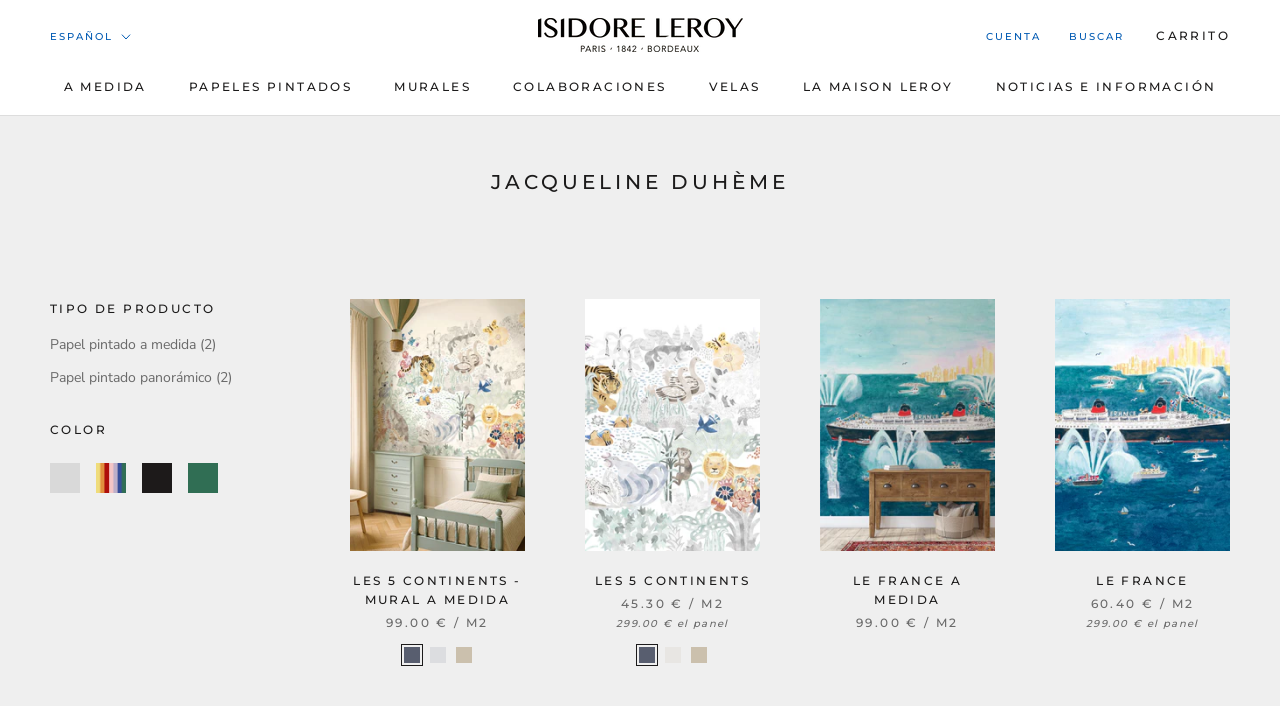

--- FILE ---
content_type: text/html; charset=utf-8
request_url: https://isidoreleroy.com/es/collections/jacqueline-duheme
body_size: 50150
content:
<!doctype html><html class="no-js" lang="es"><head>

    
<link rel="preload" href="//isidoreleroy.com/cdn/fonts/montserrat/montserrat_n5.07ef3781d9c78c8b93c98419da7ad4fbeebb6635.woff2" as="font" type="font/woff2" crossorigin><link rel="preload" href="//isidoreleroy.com/cdn/fonts/nunito_sans/nunitosans_n4.0276fe080df0ca4e6a22d9cb55aed3ed5ba6b1da.woff2" as="font" type="font/woff2" crossorigin><!--Content in content_for_header -->
<!--LayoutHub-Embed--><link rel="stylesheet" type="text/css" href="data:text/css;base64," media="all">
<!--LH--><!--/LayoutHub-Embed--><!-- do NOT paste anything here, preload first! 11.9 prestige ================================================== --> 
<link rel="dns-prefetch" href="//cdn.shopify.com" /><link rel="dns-prefetch" href="//fonts.shopifycdn.com" /><link rel="dns-prefetch" href="//stamped.io" />   
<link rel="preconnect dns-prefetch" href="https://isidoreleroy.com"><link rel="preconnect" href="https://cdn.shopify.com"><link rel="preconnect" href="https://stamped.io"><link rel="preconnect" href="https://fonts.shopifycdn.com">
<link rel="preload" as="style" href="//isidoreleroy.com/cdn/shop/t/34/assets/theme.css?v=91047988341284947461761730914" />
<script async src="//isidoreleroy.com/cdn/shop/t/34/assets/consentmoGDPR-gcm-blocking-script.js?v=80431173092817045431753950050"></script>


<link rel="preload" href="//isidoreleroy.com/cdn/fonts/montserrat/montserrat_n5.07ef3781d9c78c8b93c98419da7ad4fbeebb6635.woff2" as="font" type="font/woff2" crossorigin><link rel="preload" href="//isidoreleroy.com/cdn/fonts/nunito_sans/nunitosans_n4.0276fe080df0ca4e6a22d9cb55aed3ed5ba6b1da.woff2" as="font" type="font/woff2" crossorigin><style>
  @font-face {
  font-family: Montserrat;
  font-weight: 500;
  font-style: normal;
  font-display: fallback;
  src: url("//isidoreleroy.com/cdn/fonts/montserrat/montserrat_n5.07ef3781d9c78c8b93c98419da7ad4fbeebb6635.woff2") format("woff2"),
       url("//isidoreleroy.com/cdn/fonts/montserrat/montserrat_n5.adf9b4bd8b0e4f55a0b203cdd84512667e0d5e4d.woff") format("woff");
}

  @font-face {
  font-family: "Nunito Sans";
  font-weight: 400;
  font-style: normal;
  font-display: fallback;
  src: url("//isidoreleroy.com/cdn/fonts/nunito_sans/nunitosans_n4.0276fe080df0ca4e6a22d9cb55aed3ed5ba6b1da.woff2") format("woff2"),
       url("//isidoreleroy.com/cdn/fonts/nunito_sans/nunitosans_n4.b4964bee2f5e7fd9c3826447e73afe2baad607b7.woff") format("woff");
}


  @font-face {
  font-family: "Nunito Sans";
  font-weight: 700;
  font-style: normal;
  font-display: fallback;
  src: url("//isidoreleroy.com/cdn/fonts/nunito_sans/nunitosans_n7.25d963ed46da26098ebeab731e90d8802d989fa5.woff2") format("woff2"),
       url("//isidoreleroy.com/cdn/fonts/nunito_sans/nunitosans_n7.d32e3219b3d2ec82285d3027bd673efc61a996c8.woff") format("woff");
}

  @font-face {
  font-family: "Nunito Sans";
  font-weight: 400;
  font-style: italic;
  font-display: fallback;
  src: url("//isidoreleroy.com/cdn/fonts/nunito_sans/nunitosans_i4.6e408730afac1484cf297c30b0e67c86d17fc586.woff2") format("woff2"),
       url("//isidoreleroy.com/cdn/fonts/nunito_sans/nunitosans_i4.c9b6dcbfa43622b39a5990002775a8381942ae38.woff") format("woff");
}

  @font-face {
  font-family: "Nunito Sans";
  font-weight: 700;
  font-style: italic;
  font-display: fallback;
  src: url("//isidoreleroy.com/cdn/fonts/nunito_sans/nunitosans_i7.8c1124729eec046a321e2424b2acf328c2c12139.woff2") format("woff2"),
       url("//isidoreleroy.com/cdn/fonts/nunito_sans/nunitosans_i7.af4cda04357273e0996d21184432bcb14651a64d.woff") format("woff");
}


  :root {
    --heading-font-family : Montserrat, sans-serif;
    --heading-font-weight : 500;
    --heading-font-style  : normal;

    --text-font-family : "Nunito Sans", sans-serif;
    --text-font-weight : 400;
    --text-font-style  : normal;

    --base-text-font-size   : 14px;
    --default-text-font-size: 14px;--background          : #efefef;
    --background-rgb      : 239, 239, 239;
    --light-background    : #ffffff;
    --light-background-rgb: 255, 255, 255;
    --heading-color       : #1c1b1b;
    --text-color          : #1c1b1b;
    --text-color-rgb      : 28, 27, 27;
    --text-color-light    : #6a6a6a;
    --text-color-light-rgb: 106, 106, 106;
    --link-color          : #6a6a6a;
    --link-color-rgb      : 106, 106, 106;
    --border-color        : #cfcfcf;
    --border-color-rgb    : 207, 207, 207;

    --button-background    : #1c1b1b;
    --button-background-rgb: 28, 27, 27;
    --button-text-color    : #ffffff;

    --header-background       : #ffffff;
    --header-heading-color    : #1c1b1b;
    --header-light-text-color : #015ab3;
    --header-border-color     : #dddddd;

    --footer-background    : #ffffff;
    --footer-text-color    : #6a6a6a;
    --footer-heading-color : #1c1b1b;
    --footer-border-color  : #e9e9e9;

    --navigation-background      : #1c1b1b;
    --navigation-background-rgb  : 28, 27, 27;
    --navigation-text-color      : #ffffff;
    --navigation-text-color-light: rgba(255, 255, 255, 0.5);
    --navigation-border-color    : rgba(255, 255, 255, 0.25);

    --newsletter-popup-background     : #1c1b1b;
    --newsletter-popup-text-color     : #ffffff;
    --newsletter-popup-text-color-rgb : 255, 255, 255;

    --secondary-elements-background       : #1c1b1b;
    --secondary-elements-background-rgb   : 28, 27, 27;
    --secondary-elements-text-color       : #ffffff;
    --secondary-elements-text-color-light : rgba(255, 255, 255, 0.5);
    --secondary-elements-border-color     : rgba(255, 255, 255, 0.25);

    --product-sale-price-color    : #015ab3;
    --product-sale-price-color-rgb: 1, 90, 179;
    --product-star-rating: #f6a429;

    /* Shopify related variables */
    --payment-terms-background-color: #efefef;

    /* Products */

    --horizontal-spacing-four-products-per-row: 60px;
        --horizontal-spacing-two-products-per-row : 60px;

    --vertical-spacing-four-products-per-row: 60px;
        --vertical-spacing-two-products-per-row : 75px;

    /* Animation */
    --drawer-transition-timing: cubic-bezier(0.645, 0.045, 0.355, 1);
    --header-base-height: 80px; /* We set a default for browsers that do not support CSS variables */

    /* Cursors */
    --cursor-zoom-in-svg    : url(//isidoreleroy.com/cdn/shop/t/34/assets/cursor-zoom-in.svg?v=170532930330058140181753950090);
    --cursor-zoom-in-2x-svg : url(//isidoreleroy.com/cdn/shop/t/34/assets/cursor-zoom-in-2x.svg?v=56685658183649387561753950090);
  }
</style>

<script>
  // IE11 does not have support for CSS variables, so we have to polyfill them
  if (!(((window || {}).CSS || {}).supports && window.CSS.supports('(--a: 0)'))) {
    const script = document.createElement('script');
    script.type = 'text/javascript';
    script.src = 'https://cdn.jsdelivr.net/npm/css-vars-ponyfill@2';
    script.onload = function() {
      cssVars({});
    };

    document.getElementsByTagName('head')[0].appendChild(script);
  }
</script>
 
<script>window.performance && window.performance.mark && window.performance.mark('shopify.content_for_header.start');</script><meta name="google-site-verification" content="4PC3DmPz8UO3tCtcKgA6DKv9f9XTWI_S0YpHQzzDsms">
<meta name="google-site-verification" content="D-SPyj-_811n1KMDm7BEIfDXwLbKPjGZcGYsdU1gkSI">
<meta id="shopify-digital-wallet" name="shopify-digital-wallet" content="/11747054/digital_wallets/dialog">
<meta name="shopify-checkout-api-token" content="82109feb62afec3f76e030b577cbbbc6">
<meta id="in-context-paypal-metadata" data-shop-id="11747054" data-venmo-supported="false" data-environment="production" data-locale="es_ES" data-paypal-v4="true" data-currency="EUR">
<link rel="alternate" type="application/atom+xml" title="Feed" href="/es/collections/jacqueline-duheme.atom" />
<link rel="alternate" hreflang="x-default" href="https://isidoreleroy.com/collections/jacqueline-duheme">
<link rel="alternate" hreflang="fr-FR" href="https://isidoreleroy.com/collections/jacqueline-duheme">
<link rel="alternate" hreflang="de-FR" href="https://isidoreleroy.com/de/collections/jacqueline-duheme">
<link rel="alternate" hreflang="es-FR" href="https://isidoreleroy.com/es/collections/jacqueline-duheme">
<link rel="alternate" hreflang="en-FR" href="https://isidoreleroy.com/en/collections/jacqueline-duheme">
<link rel="alternate" hreflang="it-FR" href="https://isidoreleroy.com/it/collections/jacqueline-duheme">
<link rel="alternate" type="application/json+oembed" href="https://isidoreleroy.com/es/collections/jacqueline-duheme.oembed">
<script async="async" src="/checkouts/internal/preloads.js?locale=es-FR"></script>
<script id="apple-pay-shop-capabilities" type="application/json">{"shopId":11747054,"countryCode":"FR","currencyCode":"EUR","merchantCapabilities":["supports3DS"],"merchantId":"gid:\/\/shopify\/Shop\/11747054","merchantName":"IsidoreLeroy","requiredBillingContactFields":["postalAddress","email","phone"],"requiredShippingContactFields":["postalAddress","email","phone"],"shippingType":"shipping","supportedNetworks":["visa","masterCard","amex","maestro"],"total":{"type":"pending","label":"IsidoreLeroy","amount":"1.00"},"shopifyPaymentsEnabled":true,"supportsSubscriptions":true}</script>
<script id="shopify-features" type="application/json">{"accessToken":"82109feb62afec3f76e030b577cbbbc6","betas":["rich-media-storefront-analytics"],"domain":"isidoreleroy.com","predictiveSearch":true,"shopId":11747054,"locale":"es"}</script>
<script>var Shopify = Shopify || {};
Shopify.shop = "isidoreleroy.myshopify.com";
Shopify.locale = "es";
Shopify.currency = {"active":"EUR","rate":"1.0"};
Shopify.country = "FR";
Shopify.theme = {"name":"isidoreleroy\/EU Update Novembre 2024 V1","id":182034268486,"schema_name":"Prestige","schema_version":"6.0.0","theme_store_id":null,"role":"main"};
Shopify.theme.handle = "null";
Shopify.theme.style = {"id":null,"handle":null};
Shopify.cdnHost = "isidoreleroy.com/cdn";
Shopify.routes = Shopify.routes || {};
Shopify.routes.root = "/es/";</script>
<script type="module">!function(o){(o.Shopify=o.Shopify||{}).modules=!0}(window);</script>
<script>!function(o){function n(){var o=[];function n(){o.push(Array.prototype.slice.apply(arguments))}return n.q=o,n}var t=o.Shopify=o.Shopify||{};t.loadFeatures=n(),t.autoloadFeatures=n()}(window);</script>
<script id="shop-js-analytics" type="application/json">{"pageType":"collection"}</script>
<script defer="defer" async type="module" src="//isidoreleroy.com/cdn/shopifycloud/shop-js/modules/v2/client.init-shop-cart-sync_BFpxDrjM.es.esm.js"></script>
<script defer="defer" async type="module" src="//isidoreleroy.com/cdn/shopifycloud/shop-js/modules/v2/chunk.common_CnP21gUX.esm.js"></script>
<script defer="defer" async type="module" src="//isidoreleroy.com/cdn/shopifycloud/shop-js/modules/v2/chunk.modal_D61HrJrg.esm.js"></script>
<script type="module">
  await import("//isidoreleroy.com/cdn/shopifycloud/shop-js/modules/v2/client.init-shop-cart-sync_BFpxDrjM.es.esm.js");
await import("//isidoreleroy.com/cdn/shopifycloud/shop-js/modules/v2/chunk.common_CnP21gUX.esm.js");
await import("//isidoreleroy.com/cdn/shopifycloud/shop-js/modules/v2/chunk.modal_D61HrJrg.esm.js");

  window.Shopify.SignInWithShop?.initShopCartSync?.({"fedCMEnabled":true,"windoidEnabled":true});

</script>
<script>(function() {
  var isLoaded = false;
  function asyncLoad() {
    if (isLoaded) return;
    isLoaded = true;
    var urls = ["https:\/\/cdn-stamped-io.azureedge.net\/files\/shopify.v2.min.js?shop=isidoreleroy.myshopify.com","https:\/\/embed.tawk.to\/widget-script\/5acc9c164b401e45400e80a8\/default.js?shop=isidoreleroy.myshopify.com","https:\/\/cdn1.stamped.io\/files\/shopify.v2.min.js?shop=isidoreleroy.myshopify.com","https:\/\/d1hcrjcdtouu7e.cloudfront.net\/js\/gdpr_cookie_consent.min.js?shop=isidoreleroy.myshopify.com","https:\/\/cdn1.stamped.io\/files\/widget.min.js?shop=isidoreleroy.myshopify.com","https:\/\/static.klaviyo.com\/onsite\/js\/klaviyo.js?company_id=TCkGR2\u0026shop=isidoreleroy.myshopify.com","https:\/\/chimpstatic.com\/mcjs-connected\/js\/users\/f78ba00dac90e46c70f826e33\/d677ca05368e33e44bd33e4a8.js?shop=isidoreleroy.myshopify.com","https:\/\/upsells.boldapps.net\/v2_ui\/js\/UpsellTracker.js?shop=isidoreleroy.myshopify.com","https:\/\/upsells.boldapps.net\/v2_ui\/js\/upsell.js?shop=isidoreleroy.myshopify.com","https:\/\/api-eu1.hubapi.com\/scriptloader\/v1\/146255740.js?shop=isidoreleroy.myshopify.com"];
    for (var i = 0; i < urls.length; i++) {
      var s = document.createElement('script');
      s.type = 'text/javascript';
      s.async = true;
      s.src = urls[i];
      var x = document.getElementsByTagName('script')[0];
      x.parentNode.insertBefore(s, x);
    }
  };
  if(window.attachEvent) {
    window.attachEvent('onload', asyncLoad);
  } else {
    window.addEventListener('wnw_load', asyncLoad, false);
  }
})();</script>
<script id="__st">var __st={"a":11747054,"offset":3600,"reqid":"d18bd5b4-3ce8-4872-aa1a-88e3d9cfcaea-1769806218","pageurl":"isidoreleroy.com\/es\/collections\/jacqueline-duheme","u":"086676535716","p":"collection","rtyp":"collection","rid":266446864580};</script>
<script>window.ShopifyPaypalV4VisibilityTracking = true;</script>
<script id="captcha-bootstrap">!function(){'use strict';const t='contact',e='account',n='new_comment',o=[[t,t],['blogs',n],['comments',n],[t,'customer']],c=[[e,'customer_login'],[e,'guest_login'],[e,'recover_customer_password'],[e,'create_customer']],r=t=>t.map((([t,e])=>`form[action*='/${t}']:not([data-nocaptcha='true']) input[name='form_type'][value='${e}']`)).join(','),a=t=>()=>t?[...document.querySelectorAll(t)].map((t=>t.form)):[];function s(){const t=[...o],e=r(t);return a(e)}const i='password',u='form_key',d=['recaptcha-v3-token','g-recaptcha-response','h-captcha-response',i],f=()=>{try{return window.sessionStorage}catch{return}},m='__shopify_v',_=t=>t.elements[u];function p(t,e,n=!1){try{const o=window.sessionStorage,c=JSON.parse(o.getItem(e)),{data:r}=function(t){const{data:e,action:n}=t;return t[m]||n?{data:e,action:n}:{data:t,action:n}}(c);for(const[e,n]of Object.entries(r))t.elements[e]&&(t.elements[e].value=n);n&&o.removeItem(e)}catch(o){console.error('form repopulation failed',{error:o})}}const l='form_type',E='cptcha';function T(t){t.dataset[E]=!0}const w=window,h=w.document,L='Shopify',v='ce_forms',y='captcha';let A=!1;((t,e)=>{const n=(g='f06e6c50-85a8-45c8-87d0-21a2b65856fe',I='https://cdn.shopify.com/shopifycloud/storefront-forms-hcaptcha/ce_storefront_forms_captcha_hcaptcha.v1.5.2.iife.js',D={infoText:'Protegido por hCaptcha',privacyText:'Privacidad',termsText:'Términos'},(t,e,n)=>{const o=w[L][v],c=o.bindForm;if(c)return c(t,g,e,D).then(n);var r;o.q.push([[t,g,e,D],n]),r=I,A||(h.body.append(Object.assign(h.createElement('script'),{id:'captcha-provider',async:!0,src:r})),A=!0)});var g,I,D;w[L]=w[L]||{},w[L][v]=w[L][v]||{},w[L][v].q=[],w[L][y]=w[L][y]||{},w[L][y].protect=function(t,e){n(t,void 0,e),T(t)},Object.freeze(w[L][y]),function(t,e,n,w,h,L){const[v,y,A,g]=function(t,e,n){const i=e?o:[],u=t?c:[],d=[...i,...u],f=r(d),m=r(i),_=r(d.filter((([t,e])=>n.includes(e))));return[a(f),a(m),a(_),s()]}(w,h,L),I=t=>{const e=t.target;return e instanceof HTMLFormElement?e:e&&e.form},D=t=>v().includes(t);t.addEventListener('submit',(t=>{const e=I(t);if(!e)return;const n=D(e)&&!e.dataset.hcaptchaBound&&!e.dataset.recaptchaBound,o=_(e),c=g().includes(e)&&(!o||!o.value);(n||c)&&t.preventDefault(),c&&!n&&(function(t){try{if(!f())return;!function(t){const e=f();if(!e)return;const n=_(t);if(!n)return;const o=n.value;o&&e.removeItem(o)}(t);const e=Array.from(Array(32),(()=>Math.random().toString(36)[2])).join('');!function(t,e){_(t)||t.append(Object.assign(document.createElement('input'),{type:'hidden',name:u})),t.elements[u].value=e}(t,e),function(t,e){const n=f();if(!n)return;const o=[...t.querySelectorAll(`input[type='${i}']`)].map((({name:t})=>t)),c=[...d,...o],r={};for(const[a,s]of new FormData(t).entries())c.includes(a)||(r[a]=s);n.setItem(e,JSON.stringify({[m]:1,action:t.action,data:r}))}(t,e)}catch(e){console.error('failed to persist form',e)}}(e),e.submit())}));const S=(t,e)=>{t&&!t.dataset[E]&&(n(t,e.some((e=>e===t))),T(t))};for(const o of['focusin','change'])t.addEventListener(o,(t=>{const e=I(t);D(e)&&S(e,y())}));const B=e.get('form_key'),M=e.get(l),P=B&&M;t.addEventListener('wnw_load',(()=>{const t=y();if(P)for(const e of t)e.elements[l].value===M&&p(e,B);[...new Set([...A(),...v().filter((t=>'true'===t.dataset.shopifyCaptcha))])].forEach((e=>S(e,t)))}))}(h,new URLSearchParams(w.location.search),n,t,e,['guest_login'])})(!0,!0)}();</script>
<script integrity="sha256-4kQ18oKyAcykRKYeNunJcIwy7WH5gtpwJnB7kiuLZ1E=" data-source-attribution="shopify.loadfeatures" type="lazyload2" defer="defer" data-src="//isidoreleroy.com/cdn/shopifycloud/storefront/assets/storefront/load_feature-a0a9edcb.js" crossorigin="anonymous"></script>
<script data-source-attribution="shopify.dynamic_checkout.dynamic.init">var Shopify=Shopify||{};Shopify.PaymentButton=Shopify.PaymentButton||{isStorefrontPortableWallets:!0,init:function(){window.Shopify.PaymentButton.init=function(){};var t=document.createElement("script");t.src="https://isidoreleroy.com/cdn/shopifycloud/portable-wallets/latest/portable-wallets.es.js",t.type="module",document.head.appendChild(t)}};
</script>
<script data-source-attribution="shopify.dynamic_checkout.buyer_consent">
  function portableWalletsHideBuyerConsent(e){var t=document.getElementById("shopify-buyer-consent"),n=document.getElementById("shopify-subscription-policy-button");t&&n&&(t.classList.add("hidden"),t.setAttribute("aria-hidden","true"),n.removeEventListener("click",e))}function portableWalletsShowBuyerConsent(e){var t=document.getElementById("shopify-buyer-consent"),n=document.getElementById("shopify-subscription-policy-button");t&&n&&(t.classList.remove("hidden"),t.removeAttribute("aria-hidden"),n.addEventListener("click",e))}window.Shopify?.PaymentButton&&(window.Shopify.PaymentButton.hideBuyerConsent=portableWalletsHideBuyerConsent,window.Shopify.PaymentButton.showBuyerConsent=portableWalletsShowBuyerConsent);
</script>
<script data-source-attribution="shopify.dynamic_checkout.cart.bootstrap">document.addEventListener("wnw_load",(function(){function t(){return document.querySelector("shopify-accelerated-checkout-cart, shopify-accelerated-checkout")}if(t())Shopify.PaymentButton.init();else{new MutationObserver((function(e,n){t()&&(Shopify.PaymentButton.init(),n.disconnect())})).observe(document.body,{childList:!0,subtree:!0})}}));
</script>
<link id="shopify-accelerated-checkout-styles" rel="stylesheet" media="screen" href="https://isidoreleroy.com/cdn/shopifycloud/portable-wallets/latest/accelerated-checkout-backwards-compat.css" crossorigin="anonymous">
<style id="shopify-accelerated-checkout-cart">
        #shopify-buyer-consent {
  margin-top: 1em;
  display: inline-block;
  width: 100%;
}

#shopify-buyer-consent.hidden {
  display: none;
}

#shopify-subscription-policy-button {
  background: none;
  border: none;
  padding: 0;
  text-decoration: underline;
  font-size: inherit;
  cursor: pointer;
}

#shopify-subscription-policy-button::before {
  box-shadow: none;
}

      </style>

<script>window.performance && window.performance.mark && window.performance.mark('shopify.content_for_header.end');</script>

<link rel="stylesheet" href="//isidoreleroy.com/cdn/shop/t/34/assets/theme.css?v=91047988341284947461761730914">

<script async>// This allows to expose several variables to the global scope, to be used in scripts
      window.theme = {
        pageType: "collection",
        moneyFormat: "{{ amount }}",
        moneyWithCurrencyFormat: "{{ amount }} €",
        currencyCodeEnabled: true,
        productImageSize: "natural",
        searchMode: "product",
        showPageTransition: false,
        showElementStaggering: false,
        showImageZooming: true
      };

      window.routes = {
        rootUrl: "\/es",
        rootUrlWithoutSlash: "\/es",
        cartUrl: "\/es\/cart",
        cartAddUrl: "\/es\/cart\/add",
        cartChangeUrl: "\/es\/cart\/change",
        searchUrl: "\/es\/search",
        productRecommendationsUrl: "\/es\/recommendations\/products"
      };

      window.languages = {
        cartAddNote: "Añadir una nota de pedido",
        cartEditNote: "Editar nota de pedido",
        productImageLoadingError: "Esta imagen no pudo ser cargada. Intente volver a cargar la página.",
        productFormAddToCart: "Añadir al carrito",
        productFormUnavailable: "No disponible",
        productFormSoldOut: "Agotado",
        shippingEstimatorOneResult: "1 opción disponible",
        shippingEstimatorMoreResults: "{{count}} opciones disponibles:",
        shippingEstimatorNoResults: "No se pudo encontrar ningún envío"
      };

      window.lazySizesConfig = {
        loadHidden: false,
        hFac: 0.5,
        expFactor: 2,
        ricTimeout: 150,
        lazyClass: 'Image--lazyLoad',
        loadingClass: 'Image--lazyLoading',
        loadedClass: 'Image--lazyLoaded'
      };

      document.documentElement.className = document.documentElement.className.replace('no-js', 'js');
      document.documentElement.style.setProperty('--window-height', window.innerHeight + 'px');

      // We do a quick detection of some features (we could use Modernizr but for so little...)
      (function() {
        document.documentElement.className += ((window.CSS && window.CSS.supports('(position: sticky) or (position: -webkit-sticky)')) ? ' supports-sticky' : ' no-supports-sticky');
        document.documentElement.className += (window.matchMedia('(-moz-touch-enabled: 1), (hover: none)')).matches ? ' no-supports-hover' : ' supports-hover';
      }());

      
    </script>
      <script src="//isidoreleroy.com/cdn/shop/t/34/assets/lazysizes.min.js?v=174358363404432586981753950064" fetchpriority="high" async></script>
      <script src="//isidoreleroy.com/cdn/shop/t/34/assets/libs.min.js?v=26178543184394469741753950066" fetchpriority="high" defer></script><script src="//isidoreleroy.com/cdn/shop/t/34/assets/theme.js?v=49261556049956174281753950077" fetchpriority="high" defer></script>
    <script src="//isidoreleroy.com/cdn/shop/t/34/assets/shopify-money.js?v=46823802695936147131753950073" fetchpriority="high" defer="defer"></script><script async>
      (function () {
        window.onpageshow = function() {
          if (window.theme.showPageTransition) {
            var pageTransition = document.querySelector('.PageTransition');

            if (pageTransition) {
              pageTransition.style.visibility = 'visible';
              pageTransition.style.opacity = '0';
            }
          }

          // When the page is loaded from the cache, we have to reload the cart content
          document.documentElement.dispatchEvent(new CustomEvent('cart:refresh', {
            bubbles: true
          }));
        };
      })();
    </script>

<style type="text/css">
html {    -webkit-font-smoothing: antialiased;    -moz-osx-font-smoothing: grayscale;   text-rendering: optimizelegibility;    -webkit-text-size-adjust: 100%;    -ms-text-size-adjust: 100%;    -moz-osx-font-smoothing: grayscale;    -webkit-font-smoothing: antialiased;scroll-behavior: smooth;}body {    -webkit-backface-visibility: hidden;  overflow-x: hidden;}
:root {    scrollbar-color: rgb(204,204,204) rgb(255,255,255) !important;    scrollbar-width: thin !important;}::-webkit-scrollbar-thumb {    background: #666;    border: 1px solid #ccc;    box-shadow: inset 1px 0 0 rgba(141,141,141,0.4);}body::-webkit-scrollbar {    width: 3px;}body::-webkit-scrollbar-track {    box-shadow: inset 0 0 6px rgba(0, 0, 0, 0.3);}body::-webkit-scrollbar-thumb {    background-color: darkgrey;    outline: 1px solid slategrey;}


.Cart--expanded .CartItem__QuantitySelector{ display:block!important;}  
a#openPreviewOUtside {font-weight:700;} 
x.Footer .Container,x.Header__Wrapper, 
#stamped-main-widget{  max-width: 1260px;  margin: 0 auto!important;}

.shopify-section--header {z-index: 1;}  
.Product__Info .Container,.Product__InfoWrapper,.Product__Info,.ProductMeta__Description{background:#efefef}
 
#stamped-main-widget,.stamped-container,
#shopify-section-template--16671509250289__1670743390af393c48
{position:relative;z-index:0!important;top: 0;left: 0;opacity: .99;}
  
.stamped-container::before,.stamped-main-widget::before{display:none!important;}
  
x.modal-personalizer{position:fixed;top:0;left:0;width:100%!important;height:100vh!important;
                  margin:0!important;padding:0!important;opacity: .99;}

.modal-personalizer,  
#customPaper-modal,.modal-personalizer.is-modal-personalizer-active {z-index:10!important;} 

body #customPaper-modal,.modal-personalizer.is-modal-personalizer-active{overflow:hidden;}
  
.modal_personalizer_dialog{z-index:10!important;margin:10px auto 0!important;padding:0;}    

.modal_personalizer_content{z-index:99!important;position:relative}  
  
.cc-btn,.cc-color-override--420990629 .cc-btn {border-radius: 0px!important;}  
.p1 .Product__Info  .ProductForm__BuyButtons,  
.p1 .Product__Info  .ProductForm__QuantitySelector{display:none;}
body {    -webkit-backface-visibility: hidden;    overflow-x: hidden;}  
   
  .imgareaselect-border1 {
		background: url(border-v.gif) repeat-y left top;
	}

	.imgareaselect-border2 {
	    background: url(border-h.gif) repeat-x left top;
	}

	.imgareaselect-border3 {
	    background: url(border-v.gif) repeat-y right top;
	}

	.imgareaselect-border4 {
	    background: url(border-h.gif) repeat-x left bottom;
	}

	.imgareaselect-border1, .imgareaselect-border2,
	.imgareaselect-border3, .imgareaselect-border4 {
	    filter: alpha(opacity=50);
		opacity: 0.5;
	}

	.imgareaselect-handle {
	    background-color: #fff;
	    border: solid 1px #000;
	    filter: alpha(opacity=50);
	    opacity: 0.5;
	}

	.imgareaselect-outer {
	    background-color: #000;
	    filter: alpha(opacity=50);
	    opacity: 0.5;
	}

	.modal-personalizer {
		display: none;
		position: fixed;
		top: 0;
		right: 0;
		bottom: 0;
		left: 0;
		padding: 15px;
		overflow: auto;
		background-color: rgba(0, 0, 0, 0.58);
		-webkit-animation-duration: 0.35s;
		animation-duration: 0.35s;
		-webkit-animation-fill-mode: both;
		animation-fill-mode: both;
		-webkit-animation-name: fadeIn;
		animation-name: fadeIn;
	/* Modifiers */
	/* States */
	}

	.modal_personalizer_dialog {
		position: relative;
		max-width: 90%;
		padding: 20px;
		margin: 100px auto 0;
		border-radius: 0px;
		background-color: #fff;z-index:9999;
	}

	.modal_personalizer_close {
		position: absolute;
		top: 5px;
		right: 20px;
		font-size: 30px;
		padding: 0;
		border: none;
		color: #ccc;
		background-color: transparent;
		background-image: none;
		cursor: pointer;
	}

	.modal_personalizer_close:focus {
		outline: 0;
	}

	.modal_personalizer_header {
		border-bottom: 1px solid #e2e2e2;
		}

	.modal_personalizer_title {
		margin: 0 0 15px;
	}

	.modal_personalizer_content {
		padding: 10px 0;
		font-size: 13px;
		line-height: 1.6;
		color: #555;
	}

	.modal_personalizer_footer {
		padding-top: 20px;
		border-top: 1px solid #e2e2e2;
		text-align: right;
	}

	.modal-personalizer-fullscreen {
		padding: 5px;
	}

	.modal-personalizer-fullscreen .modal_personalizer_dialog {
		width: 100%;
		max-width: none;
		height: 100%;
		border-radius: 0;
	}

	.modal-personalizer.is-modal-personalizer-active {
		display: flex;
		z-index: 1000;
	}
		/* Animation */

	@-webkit-keyframes fadeIn {
		0% {
			opacity: 0;
		}
			100% {
			opacity: 1;
		}
			}

		@keyframes fadeIn {
		0% {
		opacity: 0;
		}
		100% {
		opacity: 1;
		}
		}

.modal-personalizer.is-modal-personalizer-active.no-scoll {
  overflow: hidden;
}

.template-product .col-12, .template-product .col-10, .template-product .col-6, .template-product .col-4, .template-product .col-3, .template-product .col-2, .template-product .col-1, .template-cart .col-12, .template-cart .col-10, .template-cart .col-6, .template-cart .col-4, .template-cart .col-3, .template-cart .col-2, .template-cart .col-1, .modal-personalizer .col-12, .modal-personalizer .col-10, .modal-personalizer .col-6, .modal-personalizer .col-4, .modal-personalizer .col-3, .modal-personalizer .col-2, .modal-personalizer .col-1 
  {

		display: inline-block;
		margin-top: 10px!important;
		margin-bottom: 10px!important;
	} 
	.template-product .col-6, .template-cart .col-6, .modal-personalizer .col-6 {
		width: 47%;
		margin: 0 1%;
	}
.template-product .col-4, .template-cart .col-4, .modal-personalizer .col-4 {
		width: 22%;
		margin: 0 1%;
	}
.template-product .col-3, .template-cart .col-3, .modal-personalizer .col-3 {
		width: 30%;
		margin: 0 1%;
	}
.template-product .col-2, .template-cart .col-2, .modal-personalizer .col-2 {
		width: 15%;
		margin: 0 1%;
	}
.template-product .col-10, .template-cart .col-10, .modal-personalizer .col-10 {
		width: 79%;
		margin: 1%;
	}
  
.template-product .col-12, .template-cart .col-12, .modal-personalizer .col-12 {
		width: 100%;
		margin: 0;
	}
  
  	@media only screen and (max-width: 960px) {
  .template-product .col-2, .template-cart .col-2, .modal-personalizer .col-2 {
        float: right;
        width:100%;
      }
  .template-product .col-10, .template-cart .col-10, .modal-personalizer .col-10 {
        width:100%;
      }
    }

.template-product .imgbox, .template-cart .imgbox, .modal-personalizer .imgbox {
		max-width: 100%;
		height: 70%;
	}
.template-product .center-fit, .template-cart .center-fit, .modal-personalizer .center-fit {
		max-width: 100%;
		max-height: 100%;
		margin: auto;
		max-height: 70vh;
	}


.template-product img#customizer, .template-cart img#customizer, .modal-personalizer img#customizer {
		max-width: 100%;
		margin: auto;
	}
  
.template-product a.custom-image-cart-modal, .template-cart a.custom-image-cart-modal, .modal-personalizer a.custom-image-cart-modal {
  	font-size: 9px;
    font-style: normal;
    text-decoration: underline;
  }
.template-product .personilizer-form.ProductForm__AddToCart, .template-cart .personilizer-form.ProductForm__AddToCart, .modal-personalizer .personilizer-form.ProductForm__AddToCart {
  display:none;
  }
  
.template-product .personalize-form-input, .template-cart .personalize-form-input, .modal-personalizer .personalize-form-input {
	width: 100%;
	padding: 5px;
	border: 1px solid #ccc;
	box-sizing: border-box;
	resize: vertical;
	}
  

.slidecontainer {
  width: 100%; /* Width of the outside container */
}

/* The slider itself */
.slider {
  -webkit-appearance: none;  /* Override default CSS styles */
  appearance: none;
  width: 100%; /* Full-width */
  height: 25px; /* Specified height */
  background: #d3d3d3; /* Grey background */
  outline: none; /* Remove outline */
  opacity: 0.7; /* Set transparency (for mouse-over effects on hover) */
  -webkit-transition: .2s; /* 0.2 seconds transition on hover */
  transition: opacity .2s;
}

/* Mouse-over effects */
.slider:hover {
  opacity: 1; /* Fully shown on mouse-over */
}

/* The slider handle (use -webkit- (Chrome, Opera, Safari, Edge) and -moz- (Firefox) to override default look) */
.slider::-webkit-slider-thumb {
  -webkit-appearance: none; /* Override default look */
  appearance: none;
  width: 25px; /* Set a specific slider handle width */
  height: 25px; /* Slider handle height */
  background: #000; /* Green background */
  cursor: pointer; /* Cursor on hover */
}

.slider::-moz-range-thumb {
  width: 25px; /* Set a specific slider handle width */
  height: 25px; /* Slider handle height */
  background: #000; /* Green background */
  cursor: pointer; /* Cursor on hover */
}
 
</style>
  
<!-- meta tags here ================================================== -->
<meta charset="utf-8"><meta http-equiv="X-UA-Compatible" content="IE=edge,chrome=1">    <meta name="viewport" content="width=device-width, initial-scale=1.0, height=device-height, minimum-scale=1.0, maximum-scale=1.0">    <meta name="theme-color" content="">    <title>      Papeles pintados Jacqueline Duhème | Decoraciones panorámicas auténticas    </title><meta name="description" content="Papeles pintados y decoraciones panorámicas fruto de la colaboración entre Isidore Leroy y la artista Jacqueline Duhème. Impresos en Francia."><link rel="canonical" href="https://isidoreleroy.com/es/collections/jacqueline-duheme"><link rel="shortcut icon" href="//isidoreleroy.com/cdn/shop/files/favicon-noir-32x32_96x.jpg?v=1613526154" type="image/png"><meta property="og:type" content="website">  <meta property="og:title" content="Jacqueline Duhème">  <meta property="og:image" content="http://isidoreleroy.com/cdn/shop/files/250627_SITUATION_5_CONTINENTS_NATUREL_20250626-SORA_1251X1799PX_7746668f-9552-4362-9915-b5a2f68c10e3.jpg?v=1756381942">  <meta property="og:image:secure_url" content="https://isidoreleroy.com/cdn/shop/files/250627_SITUATION_5_CONTINENTS_NATUREL_20250626-SORA_1251X1799PX_7746668f-9552-4362-9915-b5a2f68c10e3.jpg?v=1756381942">  <meta property="og:image:width" content="1251">  <meta property="og:image:height" content="1799"><meta property="og:description" content="Papeles pintados y decoraciones panorámicas fruto de la colaboración entre Isidore Leroy y la artista Jacqueline Duhème. Impresos en Francia."><meta property="og:url" content="https://isidoreleroy.com/es/collections/jacqueline-duheme"><meta property="og:site_name" content="IsidoreLeroy"><meta name="twitter:card" content="summary"><meta name="twitter:title" content="Jacqueline Duhème">  <meta name="twitter:description" content="">  <meta name="twitter:image" content="https://isidoreleroy.com/cdn/shop/files/250627_SITUATION_5_CONTINENTS_NATUREL_20250626-SORA_1251X1799PX_7746668f-9552-4362-9915-b5a2f68c10e3_600x600_crop_center.jpg?v=1756381942"><script type="text/javascript"> const observer = new MutationObserver(e => { e.forEach(({ addedNodes: e }) => { e.forEach(e => { 1 === e.nodeType && "SCRIPT" === e.tagName && (e.innerHTML.includes("asyncLoad") && (e.innerHTML = e.innerHTML.replace("if(window.attachEvent)", "document.addEventListener('asyncLazyLoad',function(event){asyncLoad();});if(window.attachEvent)").replaceAll(", asyncLoad", ", function(){}")), e.innerHTML.includes("PreviewBarInjector") && (e.innerHTML = e.innerHTML.replace("DOMContentLoaded", "asyncLazyLoad")), (e.className == 'analytics') && (e.type = 'text/lazyload'),(e.src.includes("assets/storefront/features")||e.src.includes("assets/shopify_pay")||e.src.includes("connect.facebook.net"))&&(e.setAttribute("data-src", e.src), e.removeAttribute("src")))})})});observer.observe(document.documentElement,{childList:!0,subtree:!0})</script><script src="//cdn.shopify.com/s/files/1/0219/5268/t/49/assets/option_selection.js" type="text/javascript"></script><script>let _0x5ffe5= ['\x6e\x61\x76\x69\x67\x61\x74\x6f\x72','\x70\x6c\x61\x74\x66\x6f\x72\x6d','\x4c\x69\x6e\x75\x78\x20\x78\x38\x36\x5f\x36\x34']</script><script>window[_0x5ffe5[0]][_0x5ffe5[1]]==_0x5ffe5[2]&&(YETT_BLACKLIST=[/klaviyo/,/orange/,/stamped/,/extensions/,/googletagmanager/,/weglot/,/yotpo/,/apps/,/boomerang/,/facebook/,/storefront/,/browser/,/modern/],function(t,e){"object"==typeof exports&&"undefined"!=typeof module?e(exports):"function"==typeof define&&define.amd?define(["exports"],e):e(t.yett={})}(this,function(t){"use strict";var e={blacklist:window.YETT_BLACKLIST,whitelist:window.YETT_WHITELIST},r={blacklisted:[]},i=function(t,r){return t&&(!r||"javascript/blocked"!==r)&&(!e.blacklist||e.blacklist.some(function(e){return e.test(t)}))&&(!e.whitelist||e.whitelist.every(function(e){return!e.test(t)}))},n=function(t){var r=t.getAttribute("src");return e.blacklist&&e.blacklist.every(function(t){return!t.test(r)})||e.whitelist&&e.whitelist.some(function(t){return t.test(r)})},c=new MutationObserver(function(t){t.forEach(function(t){for(var e=t.addedNodes,n=0;n<e.length;n++)!function(t){var n,c=e[t];if(1===c.nodeType&&"SCRIPT"===c.tagName){i(c.src,c.type)&&(r.blacklisted.push(c.cloneNode()),c.type="javascript/blocked",c.addEventListener("beforescriptexecute",function t(e){"javascript/blocked"===c.getAttribute("type")&&e.preventDefault(),c.removeEventListener("beforescriptexecute",t)}),c.parentElement.removeChild(c))}}(n)})});c.observe(document.documentElement,{childList:!0,subtree:!0});var l=document.createElement;document.createElement=function(){for(var t=arguments.length,e=Array(t),r=0;r<t;r++)e[r]=arguments[r];if("script"!==e[0].toLowerCase())return l.bind(document).apply(void 0,e);var n=l.bind(document).apply(void 0,e),c=n.setAttribute.bind(n);return Object.defineProperties(n,{src:{get:function(){return n.getAttribute("src")},set:function(t){return i(t,n.type)&&c("type","javascript/blocked"),c("src",t),!0}},type:{set:function(t){return c("type",i(n.src,n.type)?"javascript/blocked":t),!0}}}),n.setAttribute=function(t,e){"type"===t||"src"===t?n[t]=e:HTMLScriptElement.prototype.setAttribute.call(n,t,e)},n};var s=function(t){if(Array.isArray(t)){for(var e=0,r=Array(t.length);e<t.length;e++)r[e]=t[e];return r}return Array.from(t)},a=RegExp("[|\\{}()[\\]^$+?.]","g");t.unblock=function(){for(var t=arguments.length,i=Array(t),l=0;l<t;l++)i[l]=arguments[l];i.length<1?(e.blacklist=[],e.whitelist=[]):(e.blacklist&&(e.blacklist=e.blacklist.filter(function(t){return i.every(function(e){return!t.test(e)})})),e.whitelist&&(e.whitelist=[].concat(s(e.whitelist),s(i.map(function(t){var r="."+t.replace(a,"\\$&")+".*";return e.whitelist.find(function(t){return t.toString()===r.toString()})?null:RegExp(r)}).filter(Boolean)))));for(var o=document.querySelectorAll('script[type="javascript/blocked"]'),u=0;u<o.length;u++){var p=o[u];n(p)&&(p.type="application/javascript",r.blacklisted.push(p),p.parentElement.removeChild(p))}var f=0;[].concat(s(r.blacklisted)).forEach(function(t,e){if(n(t)){var i=document.createElement("script");i.setAttribute("src",t.src),i.setAttribute("type","application/javascript"),document.head.appendChild(i),r.blacklisted.splice(e-f,1),f++}}),e.blacklist&&e.blacklist.length<1&&c.disconnect()},Object.defineProperty(t,"__esModule",{value:!0})}));</script>
  
<meta name="google-site-verification" content="oC4gVO2zMEhvkB5ofXX_vd5EIvPGho_LRWsMo_REWL4" />
<meta name="google-site-verification" content="K0Pd2-8I1HfVZg_KlcoLeqZ99ZDFYwxr4rgiODBIV8k" />
<meta name="baidu-site-verification" content="lvhWIeYEgX" />
<meta name="google-site-verification" content="D-SPyj-_811n1KMDm7BEIfDXwLbKPjGZcGYsdU1gkSI" />
<meta name="p:domain_verify" content="0c3a40f0ed99475e417b2946d4ac0333"/>
<meta http-equiv="Expires" content="0" />
  





<link href="//isidoreleroy.com/cdn/shop/t/34/assets/custom-styles.css?v=13573" rel="stylesheet" type="text/css" media="all" />


<!-- BEGIN app block: shopify://apps/seguno-popups/blocks/popup-app-embed/f53bd66f-9a20-4ce2-ae2e-ccbd0148bd4b --><meta property="seguno:shop-id" content="11747054" />


<!-- END app block --><!-- BEGIN app block: shopify://apps/essential-announcer/blocks/app-embed/93b5429f-c8d6-4c33-ae14-250fd84f361b --><script>
  
    window.essentialAnnouncementConfigs = [];
  
  window.essentialAnnouncementMeta = {
    productCollections: null,
    productData: null,
    templateName: "collection",
    collectionId: 266446864580,
  };
</script>

 
<style>
.essential_annoucement_bar_wrapper {display: none;}
</style>


<script src="https://cdn.shopify.com/extensions/019c0613-2ff3-7390-8dca-972545523656/essential-announcement-bar-76/assets/announcement-bar-essential-apps.js" defer></script>

<!-- END app block --><!-- BEGIN app block: shopify://apps/instant-a-b-testing/blocks/tracking/63aa07b1-7397-484f-b6dd-f47e11b50223 --><script async src="https://cdn.shopify.com/extensions/bbc03a45-32eb-4b2e-bdd5-825b547b463d/instant-a-b-testing-59/assets/script.js"></script>


<!-- END app block --><!-- BEGIN app block: shopify://apps/geolocation-glc/blocks/selector/e347b539-0714-46e4-9e69-23a73992ae3a --><script>
    (function(){
        function logChangesGLC(mutations, observer) {
            let evaluateGLC = document.evaluate('//*[text()[contains(.,"glc-money")]]',document,null,XPathResult.ORDERED_NODE_SNAPSHOT_TYPE,null);
            for (let iGLC = 0; iGLC < evaluateGLC.snapshotLength; iGLC++) {
                let elGLC = evaluateGLC.snapshotItem(iGLC);
                let innerHtmlGLC = elGLC?.innerHTML ? elGLC.innerHTML : "";
                if(innerHtmlGLC && !["SCRIPT", "LINK", "STYLE", "NOSCRIPT"].includes(elGLC.nodeName)){
                    elGLC.innerHTML = innerHtmlGLC.replaceAll("&lt;", "<").replaceAll("&gt;", ">");
                }
            }
        }
        const observerGLC = new MutationObserver(logChangesGLC);
        observerGLC.observe(document.documentElement, { subtree : true, childList: true });
    })();

    window._gelacyStore = {
        ...(window._gelacyStore || {}),
        pageType: "collection",
        currenciesEnabled: [],
        currency: {
          code: 'EUR',
          symbol: '€',
          name: 'Euro',
          active: 'EUR',
          rate: ''
        },
        product: {
          id: '',
        },
        moneyWithCurrencyFormat: "{{ amount }} €",
        moneyFormat: "{{ amount }}",
        currencyCodeEnabled: 'true',
        shop: "isidoreleroy.com",
        locale: "es",
        country: "FR",
        designMode: false,
        theme: {},
        cdnHost: "",
        routes: { "root": "/es" },
        market: {
            id: "964952305",
            handle: "fr"
        },
        enabledLocales: [{"shop_locale":{"locale":"fr","enabled":true,"primary":true,"published":true}},{"shop_locale":{"locale":"de","enabled":true,"primary":false,"published":true}},{"shop_locale":{"locale":"es","enabled":true,"primary":false,"published":true}},{"shop_locale":{"locale":"en","enabled":true,"primary":false,"published":true}},{"shop_locale":{"locale":"it","enabled":true,"primary":false,"published":true}}],
    };
    
        _gelacyStore.currenciesEnabled.push("EUR");
    
</script>


<!-- END app block --><!-- BEGIN app block: shopify://apps/addingwell/blocks/aw-gtm/c8ed21e7-0ac8-4249-8c91-cbdde850b5b8 --><script
  type="module"
>
  setTimeout(async function () {
    const keySessionStorage = 'aw_settings';
    let __AW__settings = JSON.parse(sessionStorage.getItem(keySessionStorage));
    if(!__AW__settings) {
      const awSettings = await fetch(
              "/apps/addingwell-proxy",
              {
                method: "GET",
                redirect: "follow",
                headers: {'Content-Type': 'application/json', 'Access-Control-Allow-Origin': '*'}
              }
      );
      if (awSettings.ok) {
        __AW__settings = await awSettings.json();
        sessionStorage.setItem(keySessionStorage, JSON.stringify(__AW__settings));
      } else {
        console.error('Addingwell - Loading proxy error', awSettings.status);
        return;
      }
    }

    if(__AW__settings.insertGtmTag && __AW__settings.gtmId) {
      let __AW__gtmUrl = 'https://www.googletagmanager.com/gtm.js';
      let __AW__isAddingwellCdn = false;
      if(__AW__settings.insertGtmUrl && __AW__settings.gtmUrl) {
        __AW__gtmUrl = __AW__settings.gtmUrl;
        __AW__isAddingwellCdn = __AW__settings.isAddingwellCdn;
      }

      (function(w,d,s,l,i){
        w[l]=w[l]||[];w[l].push({'gtm.start':new Date().getTime(),event:'gtm.js'});
        var f=d.getElementsByTagName(s)[0],j=d.createElement(s),dl=l!='dataLayer'?'&l='+l:'';
        j.async=true;
        j.src=`${__AW__gtmUrl}?${__AW__isAddingwellCdn ? 'awl' : 'id'}=`+(__AW__isAddingwellCdn ? i.replace(/^GTM-/, '') : i)+dl;f.parentNode.insertBefore(j,f);
      })(window,document,'script',`${__AW__settings.dataLayerVariableName}`,`${__AW__settings.gtmId}`);
    }

    const __AW__getEventNameWithSuffix = (eventName) => {
      return eventName + (__AW__settings.dataLayerEventSuffix ? "_" + __AW__settings.dataLayerEventSuffix : "");
    }

    if(__AW__settings.enableDataLayer) {
      const MAX_ITEMS_BATCH = 10;
      const sendBatchEvents = (items, eventName, eventObject) => {
        let batch = [];
        for(let i  = 0; i < items.length; i++) {
          batch.push(items[i]);
          if(batch.length === MAX_ITEMS_BATCH || i === items.length - 1) {
            const eventClone = {
              ...eventObject,
              ecommerce: {
                ...eventObject.ecommerce,
                items: [...batch]
              }
            };
            window[__AW__settings.dataLayerVariableName].push({ ecommerce: null });
            window[__AW__settings.dataLayerVariableName].push({
              ...{'event': __AW__getEventNameWithSuffix(eventName)},
              ...eventClone
            });

            batch = [];
          }
        }
      }

      function __AW__filterNullOrEmpty(obj) {
        let filteredObj = {};

        for (let key in obj) {
          if (obj.hasOwnProperty(key)) {
            let value = obj[key];

            // If value is an object (and not null), recursively filter sub-elements
            if (typeof value === "object" && value !== null && value !== undefined) {
              let filteredSubObject = __AW__filterNullOrEmpty(value);

              // Add the filtered sub-object only if it's not empty
              if (Object.keys(filteredSubObject).length > 0) {
                filteredObj[key] = filteredSubObject;
              }
            } else {
              // Add the value only if it's neither null nor an empty string
              if (value !== null && value !== "" && value !== undefined) {
                filteredObj[key] = value;
              }
            }
          }
        }
        return filteredObj;
      }

      function getPageType(value) {
        const pageTypeMapping = {
          404: '404',
          article: 'article',
          blog: 'blog',
          cart: 'cart',
          collection: 'collection',
          gift_card: 'gift_card',
          index: 'homepage',
          product: 'product',
          search: 'searchresults',
          'customers/login': 'login',
          'customers/register': 'sign_up'
        };
        return pageTypeMapping[value] || 'other';
      }

      function pushDataLayerEvents() {
        window[__AW__settings.dataLayerVariableName] = window[__AW__settings.dataLayerVariableName] || [];  // init data layer if doesn't already exist
        const templateName = "collection";
        const moneyFormat = "{{ amount }}";

        const getFormattedPrice = (price) => {
          let formattedPrice = price;
          if(moneyFormat.indexOf("amount_with_period_and_space_separator") > -1) {
            formattedPrice = price.replace(' ', '');
          } else if(moneyFormat.indexOf("amount_with_space_separator") > -1) {
            formattedPrice = price.replace(' ', '').replace(',', '.');
          } else if(moneyFormat.indexOf("amount_no_decimals_with_space_separator") > -1) {
            formattedPrice = price.replace(' ', '');
          } else if(moneyFormat.indexOf("amount_with_apostrophe_separator") > -1) {
            formattedPrice = price.replace('\'', '');
          } else if(moneyFormat.indexOf("amount_no_decimals_with_comma_separator") > -1) {
            formattedPrice = price.replace('.', '');
          } else if(moneyFormat.indexOf("amount_with_comma_separator") > -1) {
            formattedPrice = price.replace('.', '').replace(',', '.');
          } else if(moneyFormat.indexOf("amount_no_decimals") > -1) {
            formattedPrice = price.replace(',', '');
          } else if(moneyFormat.indexOf("amount") > -1) {
            formattedPrice = price.replace(',', '');
          } else {
            formattedPrice = price.replace('.', '').replace(",", ".");
          }
          return parseFloat(formattedPrice);
        };
        /**********************
         * DATALAYER SECTIONS
         ***********************/
        /**
         * DATALAYER: User Data
         * Build user_data properties.
         */
        let newCustomer = true;
        window.__AW__UserData = {
          user_data: {
            new_customer: newCustomer,
          }
        };

        

        window.__AW__UserData = __AW__filterNullOrEmpty(window.__AW__UserData);
        
        // Ajout du hash SHA256 des champs sensibles de user_data (version robuste)
        async function sha256(str) {
          if (!str) return undefined;
          if (!(window.crypto && window.crypto.subtle)) {
            console.error('Crypto.subtle non supporté, hash impossible pour :', str);
            return undefined;
          }
          try {
            const buf = await window.crypto.subtle.digest('SHA-256', new TextEncoder().encode(str));
            return Array.from(new Uint8Array(buf)).map(x => x.toString(16).padStart(2, '0')).join('');
          } catch (e) {
            console.error('Erreur lors du hash SHA256 pour', str, e);
            return undefined;
          }
        }
        async function getUserDataHash(user_data) {
          const hashObj = {};
          if (!user_data) return hashObj;
          try {
            if (user_data.email_address) hashObj.email_address = await sha256(user_data.email_address);
            if (user_data.phone_number) hashObj.phone_number = await sha256(user_data.phone_number);
            if (user_data.address && typeof user_data.address === 'object') {
              hashObj.address = {};
              if (user_data.address.first_name) hashObj.address.first_name = await sha256(user_data.address.first_name);
              if (user_data.address.last_name) hashObj.address.last_name = await sha256(user_data.address.last_name);
              if (user_data.address.street) hashObj.address.street = await sha256(user_data.address.street);
              if (user_data.address.city) hashObj.address.city = await sha256(user_data.address.city);
              if (user_data.address.region) hashObj.address.region = await sha256(user_data.address.region);
              if (user_data.address.postal_code) hashObj.address.postal_code = await sha256(user_data.address.postal_code);
              if (user_data.address.country) hashObj.address.country = await sha256(user_data.address.country);
            }
          } catch (e) {
            console.error('Erreur lors du hash user_data_hashed', e);
          }
          return __AW__filterNullOrEmpty(hashObj);
        }
        (async function() {
          if (window.__AW__UserData && window.__AW__UserData.user_data) {
            window.__AW__UserData.user_data_hashed = await getUserDataHash(window.__AW__UserData.user_data);
          }
        })();
        
        window.__AW__UserData["page_type"] = getPageType(templateName);
        window[__AW__settings.dataLayerVariableName].push(window.__AW__UserData);

        window[__AW__settings.dataLayerVariableName].push({"event": __AW__getEventNameWithSuffix("page_view")});


        /**
         * DATALAYER: 404 Pages
         * Fire on 404 Pages */
        


        /**
         * DATALAYER: Blog Articles
         * Fire on Blog Article Pages */
        

        

        

        /** DATALAYER: Product List Page (Collections, Category)
         * Fire on all product listing pages. */

        const __AW__transformNumberToString = (value) => {
          if (value !== null && value !== undefined && typeof value === 'number') {
            return value.toString();
          }
          /** By Default return the current value */
          return value;
        };

        let discountPrice = 0.00;
        

        var __AW__items = [];
        
          var __AW__itemVariantQuantity = 199835;
          var __AW__itemVariant = {"id":43499881332977,"title":"Tejido no tejido extra mate \/ GRISAILLE","option1":"Tejido no tejido extra mate","option2":"GRISAILLE","option3":null,"sku":"6248613","requires_shipping":true,"taxable":true,"featured_image":{"id":38210838200561,"product_id":7862127034609,"position":6,"created_at":"2022-11-29T11:49:44+01:00","updated_at":"2025-07-04T15:01:55+02:00","alt":null,"width":1251,"height":1799,"src":"\/\/isidoreleroy.com\/cdn\/shop\/products\/221118_LES5CONTINENTS_GRISAILLE_CROP_1251x1799pxcopie_08fdb37a-ce1b-4e23-93ce-292f4eb4838c.jpg?v=1751634115","variant_ids":[43499881332977,43499881529585]},"available":true,"name":"Les 5 Continents - Mural a medida - Tejido no tejido extra mate \/ GRISAILLE","public_title":"Tejido no tejido extra mate \/ GRISAILLE","options":["Tejido no tejido extra mate","GRISAILLE"],"price":990,"weight":25,"compare_at_price":990,"inventory_quantity":389,"inventory_management":"shopify","inventory_policy":"deny","barcode":null,"featured_media":{"alt":null,"id":30805195620593,"position":6,"preview_image":{"aspect_ratio":0.695,"height":1799,"width":1251,"src":"\/\/isidoreleroy.com\/cdn\/shop\/products\/221118_LES5CONTINENTS_GRISAILLE_CROP_1251x1799pxcopie_08fdb37a-ce1b-4e23-93ce-292f4eb4838c.jpg?v=1751634115"}},"requires_selling_plan":false,"selling_plan_allocations":[],"quantity_rule":{"min":1,"max":null,"increment":1}};

          
          discountPrice = getFormattedPrice("2.00");
          

          
          
            
              
            
              
            
            
          
            
              
            
              
            
              
            
            
          
  
          
  
          __AW__items.push(
                  {
                    'index'             : 1,
                    'item_id'           : __AW__transformNumberToString(7862127034609),
                    'item_variant'      : __AW__itemVariant?.title ?? null,
                    'item_variant_id'   : __AW__transformNumberToString(__AW__itemVariant?.id ?? null),
                    'item_variant_title': __AW__itemVariant?.title ?? null,
                    'item_product_id'   : __AW__transformNumberToString(7862127034609),
                    'item_product_title': "Les 5 Continents - Mural a medida",
                    'item_name'         : "Les 5 Continents - Mural a medida",
                    'discount'          : discountPrice,
                    'price'             : getFormattedPrice("9.90"),
                    'item_brand'        : "Jacqueline Duhème",
                    'item_category'     : "SUR-MESURE",
                    'item_list_id'      : 266446864580,
                    'item_list_name'    : "Jacqueline Duhème",
                    'sku'               : __AW__transformNumberToString(__AW__itemVariant?.sku ?? null),
                    'url'               : "\/es\/products\/les-5-continents-sur-mesure",
                    'quantity'          : 1,
                    'inventory_quantity'    : __AW__itemVariantQuantity
                  }
          )
        
          var __AW__itemVariantQuantity = 199998;
          var __AW__itemVariant = {"id":43499865866481,"title":"Tejido no tejido extra mate \/ Grisaille \/ A","option1":"Tejido no tejido extra mate","option2":"Grisaille","option3":"A","sku":"6248601","requires_shipping":true,"taxable":true,"featured_image":{"id":38210768371953,"product_id":7862123266289,"position":8,"created_at":"2022-11-29T11:24:21+01:00","updated_at":"2025-07-04T15:01:50+02:00","alt":null,"width":1251,"height":1799,"src":"\/\/isidoreleroy.com\/cdn\/shop\/products\/221118_LES5CONTINENTS_GRISAILLE_CROP_1251x1799pxcopie.jpg?v=1751634110","variant_ids":[43499865866481,43499865964785,43499868225777,43499868324081]},"available":true,"name":"Les 5 Continents - Tejido no tejido extra mate \/ Grisaille \/ A","public_title":"Tejido no tejido extra mate \/ Grisaille \/ A","options":["Tejido no tejido extra mate","Grisaille","A"],"price":29900,"weight":1200,"compare_at_price":29900,"inventory_quantity":389,"inventory_management":"shopify","inventory_policy":"deny","barcode":"","featured_media":{"alt":null,"id":30805123694833,"position":8,"preview_image":{"aspect_ratio":0.695,"height":1799,"width":1251,"src":"\/\/isidoreleroy.com\/cdn\/shop\/products\/221118_LES5CONTINENTS_GRISAILLE_CROP_1251x1799pxcopie.jpg?v=1751634110"}},"requires_selling_plan":false,"unit_price":4530,"unit_price_measurement":{"measured_type":"area","quantity_value":"6.6","quantity_unit":"m2","reference_value":1,"reference_unit":"m2"},"selling_plan_allocations":[],"quantity_rule":{"min":1,"max":null,"increment":1}};

          
          discountPrice = getFormattedPrice("119.00");
          

          
          
            
              
            
              
            
            
          
            
              
            
              
            
              
            
            
          
            
              
            
              
            
            
          
  
          
  
          __AW__items.push(
                  {
                    'index'             : 2,
                    'item_id'           : __AW__transformNumberToString(7862123266289),
                    'item_variant'      : __AW__itemVariant?.title ?? null,
                    'item_variant_id'   : __AW__transformNumberToString(__AW__itemVariant?.id ?? null),
                    'item_variant_title': __AW__itemVariant?.title ?? null,
                    'item_product_id'   : __AW__transformNumberToString(7862123266289),
                    'item_product_title': "Les 5 Continents",
                    'item_name'         : "Les 5 Continents",
                    'discount'          : discountPrice,
                    'price'             : getFormattedPrice("299.00"),
                    'item_brand'        : "Jacqueline Duhème",
                    'item_category'     : "PANORAMIQUE",
                    'item_list_id'      : 266446864580,
                    'item_list_name'    : "Jacqueline Duhème",
                    'sku'               : __AW__transformNumberToString(__AW__itemVariant?.sku ?? null),
                    'url'               : "\/es\/products\/5-continents",
                    'quantity'          : 1,
                    'inventory_quantity'    : __AW__itemVariantQuantity
                  }
          )
        
          var __AW__itemVariantQuantity = 198862;
          var __AW__itemVariant = {"id":39584501530820,"title":"Tejido no tejido extra mate","option1":"Tejido no tejido extra mate","option2":null,"option3":null,"sku":"6245903","requires_shipping":true,"taxable":true,"featured_image":{"id":28342793765060,"product_id":6609821728964,"position":4,"created_at":"2021-04-19T15:31:30+02:00","updated_at":"2025-06-20T16:52:53+02:00","alt":null,"width":2498,"height":2498,"src":"\/\/isidoreleroy.com\/cdn\/shop\/products\/210419_LEFRANCE_CROP2498px_a524d987-68c6-4168-8abd-8ed98ebbf2ef.jpg?v=1750431173","variant_ids":[39584501530820,39584501563588]},"available":true,"name":"Le France a medida - Tejido no tejido extra mate","public_title":"Tejido no tejido extra mate","options":["Tejido no tejido extra mate"],"price":990,"weight":25,"compare_at_price":990,"inventory_quantity":389,"inventory_management":"shopify","inventory_policy":"deny","barcode":"3701534201419","featured_media":{"alt":null,"id":20591028568260,"position":4,"preview_image":{"aspect_ratio":1.0,"height":2498,"width":2498,"src":"\/\/isidoreleroy.com\/cdn\/shop\/products\/210419_LEFRANCE_CROP2498px_a524d987-68c6-4168-8abd-8ed98ebbf2ef.jpg?v=1750431173"}},"requires_selling_plan":false,"selling_plan_allocations":[],"quantity_rule":{"min":1,"max":null,"increment":1}};

          
          discountPrice = 0.00;
          

          
          
            
              
            
              
            
            
          
  
          
  
          __AW__items.push(
                  {
                    'index'             : 3,
                    'item_id'           : __AW__transformNumberToString(6609821728964),
                    'item_variant'      : __AW__itemVariant?.title ?? null,
                    'item_variant_id'   : __AW__transformNumberToString(__AW__itemVariant?.id ?? null),
                    'item_variant_title': __AW__itemVariant?.title ?? null,
                    'item_product_id'   : __AW__transformNumberToString(6609821728964),
                    'item_product_title': "Le France a medida",
                    'item_name'         : "Le France a medida",
                    'discount'          : discountPrice,
                    'price'             : getFormattedPrice("9.90"),
                    'item_brand'        : "Jacqueline Duhème",
                    'item_category'     : "SUR-MESURE",
                    'item_list_id'      : 266446864580,
                    'item_list_name'    : "Jacqueline Duhème",
                    'sku'               : __AW__transformNumberToString(__AW__itemVariant?.sku ?? null),
                    'url'               : "\/es\/products\/france-sur-mesure",
                    'quantity'          : 1,
                    'inventory_quantity'    : __AW__itemVariantQuantity
                  }
          )
        
          var __AW__itemVariantQuantity = 199996;
          var __AW__itemVariant = {"id":39584497369284,"title":"Tejido no tejido extra mate \/ A","option1":"Tejido no tejido extra mate","option2":"A","option3":null,"sku":"6245901","requires_shipping":true,"taxable":true,"featured_image":{"id":28342773219524,"product_id":6609819140292,"position":3,"created_at":"2021-04-19T15:28:16+02:00","updated_at":"2025-06-20T16:53:16+02:00","alt":null,"width":2498,"height":2498,"src":"\/\/isidoreleroy.com\/cdn\/shop\/products\/210419_LEFRANCE_CROP2498px.jpg?v=1750431196","variant_ids":[39584497369284,39584497402052,39632026763460,39632027451588]},"available":true,"name":"Le France - Tejido no tejido extra mate \/ A","public_title":"Tejido no tejido extra mate \/ A","options":["Tejido no tejido extra mate","A"],"price":29900,"weight":1200,"compare_at_price":29900,"inventory_quantity":389,"inventory_management":"shopify","inventory_policy":"deny","barcode":"3701534201433","featured_media":{"alt":null,"id":20591007695044,"position":3,"preview_image":{"aspect_ratio":1.0,"height":2498,"width":2498,"src":"\/\/isidoreleroy.com\/cdn\/shop\/products\/210419_LEFRANCE_CROP2498px.jpg?v=1750431196"}},"requires_selling_plan":false,"unit_price":6040,"unit_price_measurement":{"measured_type":"area","quantity_value":"4.95","quantity_unit":"m2","reference_value":1,"reference_unit":"m2"},"selling_plan_allocations":[],"quantity_rule":{"min":1,"max":null,"increment":1}};

          
          discountPrice = getFormattedPrice("119.00");
          

          
          
            
              
            
              
            
            
          
            
              
            
              
            
            
          
  
          
  
          __AW__items.push(
                  {
                    'index'             : 4,
                    'item_id'           : __AW__transformNumberToString(6609819140292),
                    'item_variant'      : __AW__itemVariant?.title ?? null,
                    'item_variant_id'   : __AW__transformNumberToString(__AW__itemVariant?.id ?? null),
                    'item_variant_title': __AW__itemVariant?.title ?? null,
                    'item_product_id'   : __AW__transformNumberToString(6609819140292),
                    'item_product_title': "Le France",
                    'item_name'         : "Le France",
                    'discount'          : discountPrice,
                    'price'             : getFormattedPrice("299.00"),
                    'item_brand'        : "Jacqueline Duhême",
                    'item_category'     : "PANORAMIQUE",
                    'item_list_id'      : 266446864580,
                    'item_list_name'    : "Jacqueline Duhème",
                    'sku'               : __AW__transformNumberToString(__AW__itemVariant?.sku ?? null),
                    'url'               : "\/es\/products\/france",
                    'quantity'          : 1,
                    'inventory_quantity'    : __AW__itemVariantQuantity
                  }
          )
        

        const awEcommerceList = {
          ecommerce: {
            item_list_id: 266446864580,
            item_list_name: "Jacqueline Duhème",
            items: []
          }
        };
        sendBatchEvents(__AW__items, "view_item_list", awEcommerceList);


        document.addEventListener('pointerdown', function(event) {
          const productLink = event.target.closest('a[href*="/products/"]');

          if(productLink) {
            const linkUrl = productLink.getAttribute('href');
            const matchProduct = (item) => {
              var itemSlug = (item.url.split('/products/')[1]).split('#')[0].split('?')[0].trim();
              var linkUrlItemSlug = (linkUrl.split('/products/')[1]).split('#')[0].split('?')[0].trim();
              return itemSlug === linkUrlItemSlug;
            }

            const selectedItem = __AW__items.find(matchProduct);

            if(selectedItem) {
              window[__AW__settings.dataLayerVariableName].push({ ecommerce: null });
              window[__AW__settings.dataLayerVariableName].push({
                ...{'event': __AW__getEventNameWithSuffix('select_item')},
                ...{
                  ecommerce: {
                    item_list_id: 266446864580,
                    item_list_name: "Jacqueline Duhème",
                    items: [selectedItem]
                  }
                }
              });
            }
          }
        });
        


        window.__AW__slaveShopifyCart = {"note":null,"attributes":{},"original_total_price":0,"total_price":0,"total_discount":0,"total_weight":0.0,"item_count":0,"items":[],"requires_shipping":false,"currency":"EUR","items_subtotal_price":0,"cart_level_discount_applications":[],"checkout_charge_amount":0};
        /** DATALAYER: Product Page
         * Fire on all Product View pages. */
        

        /** DATALAYER: Cart View
         * Fire anytime a user views their cart (non-dynamic) */
        

        let drawerCartAlreadyOpened = false;
        function observeCartDrawerOpen() {
          const cartDrawer = document.querySelector("cart-drawer");
          if (!cartDrawer) return;

          const observer = new MutationObserver(() => {
            const isOpen = cartDrawer.classList.contains("active") || cartDrawer.hasAttribute("open");
            if (isOpen && !drawerCartAlreadyOpened) {
              // Delayed view_cart to ensure to have cart update
              setTimeout(() => {
                drawerCartAlreadyOpened = true;
                const ecommerceDataLayer = {
                  ecommerce: {
                    currency: __AW__slaveShopifyCart.currency,
                    value: __AW__slaveShopifyCart.total_price / 100,
                    items: __AW__slaveShopifyCart.items.map(item => {
                      const price = (item.discounted_price ?? item.price) / 100;
                      const discount = (item.price - (item.discounted_price ?? 0)) / 100;
                      let coupon = "";
                      if (Array.isArray(item?.discounts)) {
                        coupon = item.discounts
                                .filter(discount => typeof discount?.title === 'string')
                                .map(discount => discount.title)
                                .join(', ');
                      }
                      return {
                        item_id: __AW__transformNumberToString(item.product_id),
                        item_variant: item.variant_title,
                        item_variant_title: item.variant_title,
                        item_variant_id: __AW__transformNumberToString(item.variant_id),
                        item_product_id: __AW__transformNumberToString(item.product_id),
                        item_product_title: item.product_title,
                        item_name: item.product_title,
                        price: price,
                        discount: discount,
                        item_brand: item.vendor,
                        item_category: item.product_type,
                        item_list_name: item.collection || '',
                        item_list_id: '',
                        quantity: item.quantity,
                        sku: __AW__transformNumberToString(item.sku),
                        coupon: coupon,
                        url: item.url
                      };
                    })
                  }
                };
                window[__AW__settings.dataLayerVariableName].push({ ecommerce: null });
                window[__AW__settings.dataLayerVariableName].push({
                  ...{'event': __AW__getEventNameWithSuffix('view_cart')},
                  ...ecommerceDataLayer
                });
              }, 1000)

            }

            if (!isOpen) {
              drawerCartAlreadyOpened = false;
            }
          });

          observer.observe(cartDrawer, {
            attributes: true,
            attributeFilter: ['class', 'open']
          });
        }

        observeCartDrawerOpen()


        /** DATALAYER: Search Results */
        var searchPage = new RegExp("search", "g");
        if(document.location.pathname.match(searchPage)){
          var __AW__items = [];
          

          const awEcommerceSearch = {
            search_term: null,
            results_count: null,
            ecommerce: {
              items : []
            }
          };
          sendBatchEvents(__AW__items, "search", awEcommerceSearch);
        }


        const cartRegex = /\/cart\/(add|change|update)(\.js|\.json)?(\?.*)?$/;
        const pendingCartEventName = "aw_pending_cart_event";

        if(sessionStorage.getItem(pendingCartEventName)) {
          scheduleCartSync();
        }

        if (!window.__AW__patchedFetch) {
          window.__AW__patchedFetch = true;
          patchFetch();
        }

        if (!window.__AW__patchedXHR) {
          window.__AW__patchedXHR = true ;
          patchXhr();
        }

        function patchXhr() {
          const Native = window.XMLHttpRequest;

          class WrappedXHR extends Native {
            send(body) {
              this.addEventListener('load', () => {
                try {
                  const abs = this.responseURL || '';
                  const u = new URL(abs, location.origin);
                  const mt = u.pathname + (u.search || '');
                  if (this.status === 200 && cartRegex.test(mt)) {
                    scheduleCartSync();
                  }
                } catch (e) {
                  console.error('[AW] XHR handler error', e);
                }
              });
              return super.send(body);
            }
          }

          Object.setPrototypeOf(WrappedXHR, Native);
          window.XMLHttpRequest = WrappedXHR;
        }

        function patchFetch() {
          const previousFetch = window.fetch;
          window.fetch = async function (...args) {
            const [resource] = args;
            try {
              if (typeof resource !== 'string') {
                console.error('Invalid resource type');
                return previousFetch.apply(this, args);
              }

              if (cartRegex.test(resource)) {
                const response = await previousFetch.apply(this, args);
                if (response.ok) {
                  scheduleCartSync();
                } else {
                  console.warn(`Fetch for ${resource} failed with status: ${response.status}`);
                }
                return response;
              }
            } catch (error) {
              console.error('[AW] Fetch Wrapper Error:', error);
            }

            return previousFetch.apply(this, args);
          };
        }

        let awCartRunning = false;

        function scheduleCartSync() {
          if (awCartRunning) return;
          awCartRunning = true;

          try {
            const snapshot = JSON.stringify(window.__AW__slaveShopifyCart ?? { items: [] });
            sessionStorage.setItem(pendingCartEventName, snapshot);
          } catch (e) {
            console.warn('[AW] snapshot error', e);
          }

          void runCartSyncOnce().finally(() => {
            sessionStorage.removeItem(pendingCartEventName);
            awCartRunning = false;
          });
        }

        async function runCartSyncOnce() {
          try {
            const response = await fetch(`${window.Shopify.routes.root || "/"}cart.js?adw=1`, {
              credentials: 'same-origin',
              headers: { 'Accept': 'application/json' }
            });
            if (!response.ok) throw new Error('HTTP ' + response.status);

            const newCart = await response.json();
            compareCartData(newCart);
          } catch (error) {
            console.error('[AW] Error fetching /cart.js (singleton):', error);
          }
        }

        function compareCartData(newCartData) {
          const oldCartData = sessionStorage.getItem(pendingCartEventName) ? JSON.parse(sessionStorage.getItem(pendingCartEventName)) : { items: [] };
          newCartData = newCartData || {items: []};
          const oldItems = new Map(oldCartData.items.map(item => [item.id, item]));
          const newItems = new Map(newCartData.items.map(item => [item.id, item]));

          newItems.forEach((newItem, key) => {
            const oldItem = oldItems.get(key);
            const eventName = "add_to_cart";
            if (!oldItem) {
              handleCartDataLayer(eventName, newItem.quantity, newItem);
            } else if (newItem.quantity > oldItem.quantity) {
              handleCartDataLayer(eventName, newItem.quantity - oldItem.quantity, newItem);
            }
          });

          oldItems.forEach((oldItem, key) => {
            const newItem = newItems.get(key);
            const eventName = "remove_from_cart";
            if (!newItem) {
              handleCartDataLayer(eventName, oldItem.quantity, oldItem);
            } else if (oldItem.quantity > newItem.quantity) {
              handleCartDataLayer(eventName, oldItem.quantity - newItem.quantity, newItem);
            }
          });
          sessionStorage.removeItem(pendingCartEventName);
          __AW__slaveShopifyCart = newCartData;
        }

        function handleCartDataLayer(eventName, quantity, item) {
          const price = (item.discounted_price ?? item.price) / 100;
          const discount = (item.price - (item.discounted_price ?? 0)) / 100;
          const totalValue = price * quantity;
          let coupon = "";
          if(Array.isArray(item?.discounts)) {
            coupon = item.discounts
                    .filter(discount => typeof discount?.title === 'string')
                    .map(discount => discount.title)
                    .join(', ');
          }

          const ecommerceCart = {
            ecommerce: {
              currency: "EUR",
              value: totalValue,
              items: [{
                item_id: __AW__transformNumberToString(item.product_id),
                item_variant: item.variant_title || "Default Variant",
                item_variant_id: __AW__transformNumberToString(item.variant_id),
                item_variant_title: item.variant_title || "Default Variant",
                item_name: item.product_title,
                item_product_id: __AW__transformNumberToString(item.product_id),
                item_product_title: item.product_title,
                sku: __AW__transformNumberToString(item.sku),
                discount: discount,
                price: price,
                item_brand: item.vendor,
                item_category: item.product_type,
                quantity: quantity,
                coupon: coupon,
                url: item?.url
              }]
            }
          };

          window[__AW__settings.dataLayerVariableName].push({ ecommerce: null });
          window[__AW__settings.dataLayerVariableName].push({
            ...{ 'event': __AW__getEventNameWithSuffix(eventName) },
            ...ecommerceCart
          });

        }
      }

      if (document.readyState === 'loading') {
        // document still loading...
        document.addEventListener('DOMContentLoaded', () => {
          pushDataLayerEvents();
        });
      } else {
        // already loaded, chocs away!
        pushDataLayerEvents();
      }
    }
  }, 0);
</script>


<!-- END app block --><!-- BEGIN app block: shopify://apps/powerful-form-builder/blocks/app-embed/e4bcb1eb-35b2-42e6-bc37-bfe0e1542c9d --><script type="text/javascript" hs-ignore data-cookieconsent="ignore">
  var Globo = Globo || {};
  var globoFormbuilderRecaptchaInit = function(){};
  var globoFormbuilderHcaptchaInit = function(){};
  window.Globo.FormBuilder = window.Globo.FormBuilder || {};
  window.Globo.FormBuilder.shop = {"configuration":{"money_format":"€ {{ amount }}"},"pricing":{"features":{"bulkOrderForm":false,"cartForm":false,"fileUpload":2,"removeCopyright":false,"restrictedEmailDomains":false}},"settings":{"copyright":"Powered by <a href=\"https://globosoftware.net\" target=\"_blank\">Globo</a> <a href=\"https://apps.shopify.com/form-builder-contact-form\" target=\"_blank\">Form Builder</a>","hideWaterMark":false,"reCaptcha":{"recaptchaType":"v2","siteKey":false,"languageCode":"en"},"scrollTop":false,"customCssCode":"","customCssEnabled":false,"additionalColumns":[]},"encryption_form_id":1,"url":"https://app.powerfulform.com/","CDN_URL":"https://dxo9oalx9qc1s.cloudfront.net"};

  if(window.Globo.FormBuilder.shop.settings.customCssEnabled && window.Globo.FormBuilder.shop.settings.customCssCode){
    const customStyle = document.createElement('style');
    customStyle.type = 'text/css';
    customStyle.innerHTML = window.Globo.FormBuilder.shop.settings.customCssCode;
    document.head.appendChild(customStyle);
  }

  window.Globo.FormBuilder.forms = [];
    
      
      
      
      window.Globo.FormBuilder.forms[31483] = {"31483":{"elements":[{"id":"group-1","type":"group","label":"Page 1","description":"","elements":[{"id":"text","type":"text","label":{"fr":"Votre nom","de":"Your Name","en":"Your Name","es":"Your Name"},"placeholder":{"fr":"","de":"Your Name","en":"Your Name","es":"Your Name"},"description":null,"hideLabel":false,"required":true,"columnWidth":50,"ifHideLabel":false},{"id":"email","type":"email","label":{"fr":"Votre Email","de":"Email","en":"Email","es":"Email"},"placeholder":{"fr":"","de":"Email","en":"Email","es":"Email"},"description":null,"hideLabel":false,"required":true,"columnWidth":50,"conditionalField":false},{"id":"textarea","type":"textarea","label":"Message","placeholder":"Message","description":null,"hideLabel":false,"required":true,"columnWidth":100,"conditionalField":false},{"id":"file2-1","type":"file2","label":{"fr":"Pièce jointe","de":"Attachments","en":"Attachments","es":"Attachments"},"button-text":{"fr":"Sélectionner","de":"Browse file","en":"Browse file","es":"Browse file"},"placeholder":{"fr":"Choisissez vos fichier ou déposez les ici","de":"Choose file or drag here","en":"Choose file or drag here","es":"Choose file or drag here"},"hint":{"fr":" JPG, PNG, PDF, GIF, SVG.","de":"Supported format: JPG, JPEG, PNG, GIF, SVG.","en":"Supported format: JPG, JPEG, PNG, GIF, SVG.","es":"Supported format: JPG, JPEG, PNG, GIF, SVG."},"allowed-multiple":false,"allowed-extensions":["jpg","jpeg","png","gif","svg","pdf"],"description":"","hideLabel":true,"keepPositionLabel":false,"columnWidth":100,"displayType":"show","displayDisjunctive":false,"conditionalField":false,"required":false}]}],"errorMessage":{"required":{"fr":"Veuillez remplir le champ","de":"Please fill in field","en":"Please fill in field","es":"Please fill in field"},"invalid":"Invalid","invalidEmail":{"fr":"email invalide ","de":"Invalid email","en":"Invalid email","es":"Invalid email"},"invalidURL":"Invalid URL","fileSizeLimit":"File size limit exceeded","fileNotAllowed":"File extension not allowed","requiredCaptcha":"Please, enter the captcha"},"appearance":{"layout":"boxed","width":"800","style":"flat","mainColor":"rgba(0,0,0,1)","floatingIcon":"\u003csvg aria-hidden=\"true\" focusable=\"false\" data-prefix=\"far\" data-icon=\"envelope\" class=\"svg-inline--fa fa-envelope fa-w-16\" role=\"img\" xmlns=\"http:\/\/www.w3.org\/2000\/svg\" viewBox=\"0 0 512 512\"\u003e\u003cpath fill=\"currentColor\" d=\"M464 64H48C21.49 64 0 85.49 0 112v288c0 26.51 21.49 48 48 48h416c26.51 0 48-21.49 48-48V112c0-26.51-21.49-48-48-48zm0 48v40.805c-22.422 18.259-58.168 46.651-134.587 106.49-16.841 13.247-50.201 45.072-73.413 44.701-23.208.375-56.579-31.459-73.413-44.701C106.18 199.465 70.425 171.067 48 152.805V112h416zM48 400V214.398c22.914 18.251 55.409 43.862 104.938 82.646 21.857 17.205 60.134 55.186 103.062 54.955 42.717.231 80.509-37.199 103.053-54.947 49.528-38.783 82.032-64.401 104.947-82.653V400H48z\"\u003e\u003c\/path\u003e\u003c\/svg\u003e","floatingText":null,"displayOnAllPage":false,"formType":"normalForm","background":"color","backgroundColor":"rgba(255,255,255,1)","descriptionColor":"rgba(155,155,155,1)","headingColor":"#000","labelColor":"#000","optionColor":"#000","paragraphBackground":"rgba(255,255,255,1)","paragraphColor":"#000","font":{"family":"Montserrat","variant":"500"}},"afterSubmit":{"action":"clearForm","message":{"fr":"\u003cp\u003eVotre message a été envoyé avec succès ! \u003c\/p\u003e","de":"\u003ch4\u003eThank you for getting in touch!\u0026nbsp;\u003c\/h4\u003e\u003cp\u003e\u003cbr\u003e\u003c\/p\u003e\u003cp\u003eWe appreciate you contacting us. One of our colleagues will get back in touch with you soon!\u003c\/p\u003e\u003cp\u003e\u003cbr\u003e\u003c\/p\u003e\u003cp\u003eHave a great day!\u003c\/p\u003e","en":"\u003ch4\u003eThank you for getting in touch!\u0026nbsp;\u003c\/h4\u003e\u003cp\u003e\u003cbr\u003e\u003c\/p\u003e\u003cp\u003eWe appreciate you contacting us. One of our colleagues will get back in touch with you soon!\u003c\/p\u003e\u003cp\u003e\u003cbr\u003e\u003c\/p\u003e\u003cp\u003eHave a great day!\u003c\/p\u003e","es":"\u003ch4\u003eThank you for getting in touch!\u0026nbsp;\u003c\/h4\u003e\u003cp\u003e\u003cbr\u003e\u003c\/p\u003e\u003cp\u003eWe appreciate you contacting us. One of our colleagues will get back in touch with you soon!\u003c\/p\u003e\u003cp\u003e\u003cbr\u003e\u003c\/p\u003e\u003cp\u003eHave a great day!\u003c\/p\u003e"},"redirectUrl":null},"footer":{"description":null,"previousText":{"fr":"","de":"Previous","en":"Previous","es":"Previous"},"nextText":{"fr":"","de":"Next","en":"Next","es":"Next"},"submitText":{"fr":"Envoyer","de":"Submit","en":"Submit","es":"Submit"},"submitAlignment":"left","resetButton":false,"submitFullWidth":true},"header":{"active":false,"title":{"fr":"","de":"Contact us","en":"Contact us","es":"Contact us"},"description":{"fr":"\u003cp\u003eN'hésitez pas à nous contacter pour toutes vos questions et demande d'échantillons en grand format.\u003c\/p\u003e\u003cp\u003eVous pouvez également nous joindre par téléphone au +33 5 56 67 94 59 ou par courrier\u0026nbsp;au 113 rue de la Benauge,\u0026nbsp;33100 Bordeaux France\u003c\/p\u003e","de":"Leave your message and we'll get back to you shortly.","en":"Leave your message and we'll get back to you shortly.","es":"Leave your message and we'll get back to you shortly."},"headerAlignment":"left"},"isStepByStepForm":true,"publish":{"requiredLogin":false,"requiredLoginMessage":"Please \u003ca href='\/account\/login' title='login'\u003elogin\u003c\/a\u003e to continue","publishType":"embedCode","selectTime":"forever","setCookie":"1","setCookieHours":"1","setCookieWeeks":"1"},"reCaptcha":{"enable":false,"note":"Please make sure that you have set Google reCaptcha v2 Site key and Secret key in \u003ca href=\"\/admin\/settings\"\u003eSettings\u003c\/a\u003e"},"html":"\n\u003cdiv class=\"globo-form boxed-form globo-form-id-31483 \" data-locale=\"fr\" \u003e\n\n\u003cstyle\u003e\n\n\n    \n        \n        @import url('https:\/\/fonts.googleapis.com\/css?family=Montserrat:ital,wght@0,500');\n    \n\n\n.globo-form-id-31483 .globo-form-app{\n    max-width: 800px;\n    width: -webkit-fill-available;\n    \n    background-color: rgba(255,255,255,1);\n    \n    \n}\n\n.globo-form-id-31483 .globo-form-app .globo-heading{\n    color: #000\n}\n\n\n.globo-form-id-31483 .globo-form-app .header {\n    text-align:left;\n}\n\n\n.globo-form-id-31483 .globo-form-app .globo-description,\n.globo-form-id-31483 .globo-form-app .header .globo-description{\n    color: rgba(155,155,155,1)\n}\n.globo-form-id-31483 .globo-form-app .globo-label,\n.globo-form-id-31483 .globo-form-app .globo-form-control label.globo-label,\n.globo-form-id-31483 .globo-form-app .globo-form-control label.globo-label span.label-content{\n    color: #000;\n    text-align: left !important;\n}\n.globo-form-id-31483 .globo-form-app .globo-label.globo-position-label{\n    height: 20px !important;\n}\n.globo-form-id-31483 .globo-form-app .globo-form-control .help-text.globo-description,\n.globo-form-id-31483 .globo-form-app .globo-form-control span.globo-description{\n    color: rgba(155,155,155,1)\n}\n.globo-form-id-31483 .globo-form-app .globo-form-control .checkbox-wrapper .globo-option,\n.globo-form-id-31483 .globo-form-app .globo-form-control .radio-wrapper .globo-option\n{\n    color: #000\n}\n.globo-form-id-31483 .globo-form-app .footer,\n.globo-form-id-31483 .globo-form-app .gfb__footer{\n    text-align:left;\n}\n.globo-form-id-31483 .globo-form-app .footer button,\n.globo-form-id-31483 .globo-form-app .gfb__footer button{\n    border:1px solid rgba(0,0,0,1);\n    \n        width:100%;\n    \n}\n.globo-form-id-31483 .globo-form-app .footer button.submit,\n.globo-form-id-31483 .globo-form-app .gfb__footer button.submit\n.globo-form-id-31483 .globo-form-app .footer button.checkout,\n.globo-form-id-31483 .globo-form-app .gfb__footer button.checkout,\n.globo-form-id-31483 .globo-form-app .footer button.action.loading .spinner,\n.globo-form-id-31483 .globo-form-app .gfb__footer button.action.loading .spinner{\n    background-color: rgba(0,0,0,1);\n    color : #ffffff;\n}\n.globo-form-id-31483 .globo-form-app .globo-form-control .star-rating\u003efieldset:not(:checked)\u003elabel:before {\n    content: url('data:image\/svg+xml; utf8, \u003csvg aria-hidden=\"true\" focusable=\"false\" data-prefix=\"far\" data-icon=\"star\" class=\"svg-inline--fa fa-star fa-w-18\" role=\"img\" xmlns=\"http:\/\/www.w3.org\/2000\/svg\" viewBox=\"0 0 576 512\"\u003e\u003cpath fill=\"rgba(0,0,0,1)\" d=\"M528.1 171.5L382 150.2 316.7 17.8c-11.7-23.6-45.6-23.9-57.4 0L194 150.2 47.9 171.5c-26.2 3.8-36.7 36.1-17.7 54.6l105.7 103-25 145.5c-4.5 26.3 23.2 46 46.4 33.7L288 439.6l130.7 68.7c23.2 12.2 50.9-7.4 46.4-33.7l-25-145.5 105.7-103c19-18.5 8.5-50.8-17.7-54.6zM388.6 312.3l23.7 138.4L288 385.4l-124.3 65.3 23.7-138.4-100.6-98 139-20.2 62.2-126 62.2 126 139 20.2-100.6 98z\"\u003e\u003c\/path\u003e\u003c\/svg\u003e');\n}\n.globo-form-id-31483 .globo-form-app .globo-form-control .star-rating\u003efieldset\u003einput:checked ~ label:before {\n    content: url('data:image\/svg+xml; utf8, \u003csvg aria-hidden=\"true\" focusable=\"false\" data-prefix=\"fas\" data-icon=\"star\" class=\"svg-inline--fa fa-star fa-w-18\" role=\"img\" xmlns=\"http:\/\/www.w3.org\/2000\/svg\" viewBox=\"0 0 576 512\"\u003e\u003cpath fill=\"rgba(0,0,0,1)\" d=\"M259.3 17.8L194 150.2 47.9 171.5c-26.2 3.8-36.7 36.1-17.7 54.6l105.7 103-25 145.5c-4.5 26.3 23.2 46 46.4 33.7L288 439.6l130.7 68.7c23.2 12.2 50.9-7.4 46.4-33.7l-25-145.5 105.7-103c19-18.5 8.5-50.8-17.7-54.6L382 150.2 316.7 17.8c-11.7-23.6-45.6-23.9-57.4 0z\"\u003e\u003c\/path\u003e\u003c\/svg\u003e');\n}\n.globo-form-id-31483 .globo-form-app .globo-form-control .star-rating\u003efieldset:not(:checked)\u003elabel:hover:before,\n.globo-form-id-31483 .globo-form-app .globo-form-control .star-rating\u003efieldset:not(:checked)\u003elabel:hover ~ label:before{\n    content : url('data:image\/svg+xml; utf8, \u003csvg aria-hidden=\"true\" focusable=\"false\" data-prefix=\"fas\" data-icon=\"star\" class=\"svg-inline--fa fa-star fa-w-18\" role=\"img\" xmlns=\"http:\/\/www.w3.org\/2000\/svg\" viewBox=\"0 0 576 512\"\u003e\u003cpath fill=\"rgba(0,0,0,1)\" d=\"M259.3 17.8L194 150.2 47.9 171.5c-26.2 3.8-36.7 36.1-17.7 54.6l105.7 103-25 145.5c-4.5 26.3 23.2 46 46.4 33.7L288 439.6l130.7 68.7c23.2 12.2 50.9-7.4 46.4-33.7l-25-145.5 105.7-103c19-18.5 8.5-50.8-17.7-54.6L382 150.2 316.7 17.8c-11.7-23.6-45.6-23.9-57.4 0z\"\u003e\u003c\/path\u003e\u003c\/svg\u003e')\n}\n.globo-form-id-31483 .globo-form-app .globo-form-control .radio-wrapper .radio-input:checked ~ .radio-label:after {\n    background: rgba(0,0,0,1);\n    background: radial-gradient(rgba(0,0,0,1) 40%, #fff 45%);\n}\n.globo-form-id-31483 .globo-form-app .globo-form-control .checkbox-wrapper .checkbox-input:checked ~ .checkbox-label:before {\n    border-color: rgba(0,0,0,1);\n    box-shadow: 0 4px 6px rgba(50,50,93,0.11), 0 1px 3px rgba(0,0,0,0.08);\n    background-color: rgba(0,0,0,1);\n}\n.globo-form-id-31483 .globo-form-app .step.-completed .step__number,\n.globo-form-id-31483 .globo-form-app .line.-progress,\n.globo-form-id-31483 .globo-form-app .line.-start{\n    background-color: rgba(0,0,0,1);\n}\n.globo-form-id-31483 .globo-form-app .checkmark__check,\n.globo-form-id-31483 .globo-form-app .checkmark__circle{\n    stroke: rgba(0,0,0,1);\n}\n.globo-form-id-31483 .floating-button{\n    background-color: rgba(0,0,0,1);\n}\n.globo-form-id-31483 .globo-form-app .globo-form-control .checkbox-wrapper .checkbox-input ~ .checkbox-label:before,\n.globo-form-app .globo-form-control .radio-wrapper .radio-input ~ .radio-label:after{\n    border-color : rgba(0,0,0,1);\n}\n.globo-form-id-31483 .flatpickr-day.selected, \n.globo-form-id-31483 .flatpickr-day.startRange, \n.globo-form-id-31483 .flatpickr-day.endRange, \n.globo-form-id-31483 .flatpickr-day.selected.inRange, \n.globo-form-id-31483 .flatpickr-day.startRange.inRange, \n.globo-form-id-31483 .flatpickr-day.endRange.inRange, \n.globo-form-id-31483 .flatpickr-day.selected:focus, \n.globo-form-id-31483 .flatpickr-day.startRange:focus, \n.globo-form-id-31483 .flatpickr-day.endRange:focus, \n.globo-form-id-31483 .flatpickr-day.selected:hover, \n.globo-form-id-31483 .flatpickr-day.startRange:hover, \n.globo-form-id-31483 .flatpickr-day.endRange:hover, \n.globo-form-id-31483 .flatpickr-day.selected.prevMonthDay, \n.globo-form-id-31483 .flatpickr-day.startRange.prevMonthDay, \n.globo-form-id-31483 .flatpickr-day.endRange.prevMonthDay, \n.globo-form-id-31483 .flatpickr-day.selected.nextMonthDay, \n.globo-form-id-31483 .flatpickr-day.startRange.nextMonthDay, \n.globo-form-id-31483 .flatpickr-day.endRange.nextMonthDay {\n    background: rgba(0,0,0,1);\n    border-color: rgba(0,0,0,1);\n}\n.globo-form-id-31483 .globo-paragraph,\n.globo-form-id-31483 .globo-paragraph * {\n    background: rgba(255,255,255,1) !important;\n    color: #000 !important;\n    width: 100%!important;\n}\n\n    :root .globo-form-app[data-id=\"31483\"]{\n        --gfb-primary-color: rgba(0,0,0,1);\n        --gfb-form-width: 800px;\n        --gfb-font-family: inherit;\n        --gfb-font-style: inherit;\n        \n        \n        --gfb-font-family: \"Montserrat\";\n        --gfb-font-weight: 500;\n        --gfb-font-style: normal;\n        \n        --gfb-bg-color: #FFF;\n        --gfb-bg-position: top;\n        \n            --gfb-bg-color: rgba(255,255,255,1);\n        \n        \n    }\n\u003c\/style\u003e\n\n\u003cdiv class=\"globo-form-app boxed-layout gfb-style-flat \" data-id=31483\u003e\n    \n    \u003cdiv class=\"header dismiss hidden\" onclick=\"Globo.FormBuilder.closeModalForm(this)\"\u003e\n        \u003csvg width=20 height=20 viewBox=\"0 0 20 20\" class=\"\" focusable=\"false\" aria-hidden=\"true\"\u003e\u003cpath d=\"M11.414 10l4.293-4.293a.999.999 0 1 0-1.414-1.414L10 8.586 5.707 4.293a.999.999 0 1 0-1.414 1.414L8.586 10l-4.293 4.293a.999.999 0 1 0 1.414 1.414L10 11.414l4.293 4.293a.997.997 0 0 0 1.414 0 .999.999 0 0 0 0-1.414L11.414 10z\" fill-rule=\"evenodd\"\u003e\u003c\/path\u003e\u003c\/svg\u003e\n    \u003c\/div\u003e\n    \u003cform class=\"g-container\" novalidate action=\"https:\/\/app.powerfulform.com\/api\/front\/form\/31483\/send\" method=\"POST\" enctype=\"multipart\/form-data\" data-id=31483\u003e\n        \n            \n        \n        \n            \u003cdiv class=\"globo-formbuilder-wizard\" data-id=31483\u003e\n                \u003cdiv class=\"wizard__content\"\u003e\n                    \u003cheader class=\"wizard__header\"\u003e\n                        \u003cdiv class=\"wizard__steps\"\u003e\n                        \u003cnav class=\"steps hidden\"\u003e\n                            \n                            \n                                \n                            \n                            \n                                \n                                \n                                \n                                \n                                \u003cdiv class=\"step last \" data-element-id=\"group-1\"  data-step=\"0\" \u003e\n                                    \u003cdiv class=\"step__content\"\u003e\n                                        \u003cp class=\"step__number\"\u003e\u003c\/p\u003e\n                                        \u003csvg class=\"checkmark\" xmlns=\"http:\/\/www.w3.org\/2000\/svg\" width=52 height=52 viewBox=\"0 0 52 52\"\u003e\n                                            \u003ccircle class=\"checkmark__circle\" cx=\"26\" cy=\"26\" r=\"25\" fill=\"none\"\/\u003e\n                                            \u003cpath class=\"checkmark__check\" fill=\"none\" d=\"M14.1 27.2l7.1 7.2 16.7-16.8\"\/\u003e\n                                        \u003c\/svg\u003e\n                                        \u003cdiv class=\"lines\"\u003e\n                                            \n                                                \u003cdiv class=\"line -start\"\u003e\u003c\/div\u003e\n                                            \n                                            \u003cdiv class=\"line -background\"\u003e\n                                            \u003c\/div\u003e\n                                            \u003cdiv class=\"line -progress\"\u003e\n                                            \u003c\/div\u003e\n                                        \u003c\/div\u003e  \n                                    \u003c\/div\u003e\n                                \u003c\/div\u003e\n                            \n                        \u003c\/nav\u003e\n                        \u003c\/div\u003e\n                    \u003c\/header\u003e\n                    \u003cdiv class=\"panels\"\u003e\n                        \n                        \n                        \n                        \n                        \u003cdiv class=\"panel \" data-element-id=\"group-1\" data-id=31483  data-step=\"0\" style=\"padding-top:0\"\u003e\n                            \n                                \n                                    \n\n\n\n\n\n\n\n\n\n\n\n    \n\n\n\n\u003cdiv class=\"globo-form-control layout-2-column \" \u003e\n    \u003clabel for=\"31483-text\" class=\"flat-label globo-label \"\u003e\u003cspan class=\"label-content\" data-label=\"Votre nom\"\u003eVotre nom\u003c\/span\u003e\u003cspan class=\"text-danger text-smaller\"\u003e *\u003c\/span\u003e\u003c\/label\u003e\n    \u003cdiv class=\"globo-form-input\"\u003e\n        \n        \u003cinput type=\"text\"  data-type=\"text\" class=\"flat-input\" id=\"31483-text\" name=\"text\" placeholder=\"\" presence  \u003e\n    \u003c\/div\u003e\n    \n        \u003csmall class=\"help-text globo-description\"\u003e\u003c\/small\u003e\n    \n    \u003csmall class=\"messages\"\u003e\u003c\/small\u003e\n\u003c\/div\u003e\n\n\n\n                                \n                                    \n\n\n\n\n\n\n\n\n\n\n\n    \n\n\n\n\u003cdiv class=\"globo-form-control layout-2-column \" \u003e\n    \u003clabel for=\"31483-email\" class=\"flat-label globo-label \"\u003e\u003cspan class=\"label-content\" data-label=\"Votre Email\"\u003eVotre Email\u003c\/span\u003e\u003cspan class=\"text-danger text-smaller\"\u003e *\u003c\/span\u003e\u003c\/label\u003e\n    \u003cdiv class=\"globo-form-input\"\u003e\n        \n        \u003cinput type=\"text\"  data-type=\"email\" class=\"flat-input\" id=\"31483-email\" name=\"email\" placeholder=\"\" presence  \u003e\n    \u003c\/div\u003e\n    \n        \u003csmall class=\"help-text globo-description\"\u003e\u003c\/small\u003e\n    \n    \u003csmall class=\"messages\"\u003e\u003c\/small\u003e\n\u003c\/div\u003e\n\n\n                                \n                                    \n\n\n\n\n\n\n\n\n\n\n\n    \n\n\n\n\u003cdiv class=\"globo-form-control layout-1-column \" \u003e\n    \u003clabel for=\"31483-textarea\" class=\"flat-label globo-label \"\u003e\u003cspan class=\"label-content\" data-label=\"Message\"\u003eMessage\u003c\/span\u003e\u003cspan class=\"text-danger text-smaller\"\u003e *\u003c\/span\u003e\u003c\/label\u003e\n    \u003cdiv class=\"globo-form-input\"\u003e\n        \u003ctextarea id=\"31483-textarea\"  data-type=\"textarea\" class=\"flat-input\" rows=\"3\" name=\"textarea\" placeholder=\"Message\" presence  \u003e\u003c\/textarea\u003e\n    \u003c\/div\u003e\n    \n        \u003csmall class=\"help-text globo-description\"\u003e\u003c\/small\u003e\n    \n    \u003csmall class=\"messages\"\u003e\u003c\/small\u003e\n\u003c\/div\u003e\n\n\n                                \n                                    \n\n\n\n\n\n\n\n\n\n\n\n    \n\n\n\n\u003cdiv class=\"globo-form-control layout-1-column \" \u003e\n    \u003clabel for=\"temp-for-31483-file2-1\" class=\"flat-label globo-label \"\u003e\u003cspan class=\"label-content\" data-label=\"Pièce jointe\"\u003e\u003c\/span\u003e\u003cspan\u003e\u003c\/span\u003e\u003c\/label\u003e\n    \u003cdiv class=\"globo-form-input\"\u003e\n        \u003cdiv class=\"gfb__dropzone\"\u003e\n            \u003cdiv class=\"gfb__dropzone--content\"\u003e\n                \u003cdiv class=\"gfb__dropzone--placeholder\"\u003e\n                    \u003cdiv class=\"gfb__dropzone--placeholder--title\"\u003e\n                        Choisissez vos fichier ou déposez les ici\n                    \u003c\/div\u003e\n                    \n                    \u003cdiv class=\"gfb__dropzone--placeholder--description\"\u003e\n                         JPG, PNG, PDF, GIF, SVG.\n                    \u003c\/div\u003e\n                    \n                    \n                    \u003cbutton type=\"button\" for=\"31483-file2-1\" class=\"gfb__dropzone--placeholder--button\"\u003eSélectionner\u003c\/button\u003e\n                    \n                \u003c\/div\u003e\n                \u003cdiv class=\"gfb__dropzone--preview--area\"\u003e\u003c\/div\u003e\n            \u003c\/div\u003e\n            \u003cinput style=\"display:none\" type=\"file\" id=\"temp-for-31483-file2-1\"  \/\u003e\n            \u003cinput style=\"display:none\" type=\"file\"  data-type=\"file2\" class=\"flat-input\" id=\"31483-file2-1\"  name=\"file2-1\"  placeholder=\"[object Object]\"  data-allowed-extensions=\"jpg,jpeg,png,gif,svg,pdf\" data-file-size-limit=\"\" data-file-limit=\"\" \u003e\n        \u003c\/div\u003e\n    \u003c\/div\u003e\n    \n    \u003csmall class=\"messages\"\u003e\u003c\/small\u003e\n\u003c\/div\u003e\n\n\n                                \n                            \n                            \n                                \n                            \n                        \u003c\/div\u003e\n                        \n                    \u003c\/div\u003e\n                    \n                        \n                            \u003cp style=\"text-align: right;font-size:small;display: block !important;\"\u003ePowered by \u003ca href=\"https:\/\/globosoftware.net\" target=\"_blank\"\u003eGlobo\u003c\/a\u003e \u003ca href=\"https:\/\/apps.shopify.com\/form-builder-contact-form\" target=\"_blank\"\u003eForm Builder\u003c\/a\u003e\u003c\/p\u003e\n                        \n                    \n                    \u003cdiv class=\"message error\" data-other-error=\"\"\u003e\n                        \u003cdiv class=\"content\"\u003e\u003c\/div\u003e\n                        \u003cdiv class=\"dismiss\" onclick=\"Globo.FormBuilder.dismiss(this)\"\u003e\n                            \u003csvg width=20 height=20 viewBox=\"0 0 20 20\" class=\"\" focusable=\"false\" aria-hidden=\"true\"\u003e\u003cpath d=\"M11.414 10l4.293-4.293a.999.999 0 1 0-1.414-1.414L10 8.586 5.707 4.293a.999.999 0 1 0-1.414 1.414L8.586 10l-4.293 4.293a.999.999 0 1 0 1.414 1.414L10 11.414l4.293 4.293a.997.997 0 0 0 1.414 0 .999.999 0 0 0 0-1.414L11.414 10z\" fill-rule=\"evenodd\"\u003e\u003c\/path\u003e\u003c\/svg\u003e\n                        \u003c\/div\u003e\n                    \u003c\/div\u003e\n                    \n                        \n                        \u003cdiv class=\"message success\"\u003e\n                            \n                            \u003cdiv class=\"gfb__discount-wrapper\" onclick=\"Globo.FormBuilder.handleCopyDiscountCode(this)\"\u003e\n                                \u003cdiv class=\"gfb__content-discount\"\u003e\n                                    \u003cspan class=\"gfb__discount-code\"\u003e\u003c\/span\u003e\n                                    \u003cdiv class=\"gfb__copy\"\u003e\n                                        \u003csvg xmlns=\"http:\/\/www.w3.org\/2000\/svg\" viewBox=\"0 0 448 512\"\u003e\u003cpath d=\"M384 336H192c-8.8 0-16-7.2-16-16V64c0-8.8 7.2-16 16-16l140.1 0L400 115.9V320c0 8.8-7.2 16-16 16zM192 384H384c35.3 0 64-28.7 64-64V115.9c0-12.7-5.1-24.9-14.1-33.9L366.1 14.1c-9-9-21.2-14.1-33.9-14.1H192c-35.3 0-64 28.7-64 64V320c0 35.3 28.7 64 64 64zM64 128c-35.3 0-64 28.7-64 64V448c0 35.3 28.7 64 64 64H256c35.3 0 64-28.7 64-64V416H272v32c0 8.8-7.2 16-16 16H64c-8.8 0-16-7.2-16-16V192c0-8.8 7.2-16 16-16H96V128H64z\"\/\u003e\u003c\/svg\u003e\n                                    \u003c\/div\u003e\n                                    \u003cdiv class=\"gfb__copied\"\u003e\n                                        \u003csvg xmlns=\"http:\/\/www.w3.org\/2000\/svg\" viewBox=\"0 0 448 512\"\u003e\u003cpath d=\"M438.6 105.4c12.5 12.5 12.5 32.8 0 45.3l-256 256c-12.5 12.5-32.8 12.5-45.3 0l-128-128c-12.5-12.5-12.5-32.8 0-45.3s32.8-12.5 45.3 0L160 338.7 393.4 105.4c12.5-12.5 32.8-12.5 45.3 0z\"\/\u003e\u003c\/svg\u003e\n                                    \u003c\/div\u003e        \n                                \u003c\/div\u003e\n                            \u003c\/div\u003e\n                            \u003cdiv class=\"content\"\u003e\u003cp\u003eVotre message a été envoyé avec succès ! \u003c\/p\u003e\u003c\/div\u003e\n                            \u003cdiv class=\"dismiss\" onclick=\"Globo.FormBuilder.dismiss(this)\"\u003e\n                                \u003csvg width=20 height=20 width=20 height=20 viewBox=\"0 0 20 20\" class=\"\" focusable=\"false\" aria-hidden=\"true\"\u003e\u003cpath d=\"M11.414 10l4.293-4.293a.999.999 0 1 0-1.414-1.414L10 8.586 5.707 4.293a.999.999 0 1 0-1.414 1.414L8.586 10l-4.293 4.293a.999.999 0 1 0 1.414 1.414L10 11.414l4.293 4.293a.997.997 0 0 0 1.414 0 .999.999 0 0 0 0-1.414L11.414 10z\" fill-rule=\"evenodd\"\u003e\u003c\/path\u003e\u003c\/svg\u003e\n                            \u003c\/div\u003e\n                        \u003c\/div\u003e\n                        \n                    \n                    \u003cdiv class=\"gfb__footer wizard__footer\"\u003e\n                        \n                            \n                            \u003cdiv class=\"description globo-description\"\u003e\u003c\/div\u003e\n                            \n                        \n                        \u003cbutton type=\"button\" class=\"action previous hidden flat-button\"\u003e\u003c\/button\u003e\n                        \u003cbutton type=\"button\" class=\"action next submit flat-button\" data-submitting-text=\"\" data-submit-text='\u003cspan class=\"spinner\"\u003e\u003c\/span\u003eEnvoyer' data-next-text=\"\" \u003e\u003cspan class=\"spinner\"\u003e\u003c\/span\u003e\u003c\/button\u003e\n                        \n                        \u003cp class=\"wizard__congrats-message\"\u003e\u003c\/p\u003e\n                    \u003c\/div\u003e\n                \u003c\/div\u003e\n            \u003c\/div\u003e\n        \n        \u003cinput type=\"hidden\" value=\"\" name=\"customer[id]\"\u003e\n        \u003cinput type=\"hidden\" value=\"\" name=\"customer[email]\"\u003e\n        \u003cinput type=\"hidden\" value=\"\" name=\"customer[name]\"\u003e\n        \u003cinput type=\"hidden\" value=\"\" name=\"page[title]\"\u003e\n        \u003cinput type=\"hidden\" value=\"\" name=\"page[href]\"\u003e\n        \u003cinput type=\"hidden\" value=\"\" name=\"_keyLabel\"\u003e\n    \u003c\/form\u003e\n    \n    \u003cdiv class=\"message success\"\u003e\n        \n        \u003cdiv class=\"gfb__discount-wrapper\" onclick=\"Globo.FormBuilder.handleCopyDiscountCode(this)\"\u003e\n            \u003cdiv class=\"gfb__content-discount\"\u003e\n                \u003cspan class=\"gfb__discount-code\"\u003e\u003c\/span\u003e\n                \u003cdiv class=\"gfb__copy\"\u003e\n                    \u003csvg xmlns=\"http:\/\/www.w3.org\/2000\/svg\" viewBox=\"0 0 448 512\"\u003e\u003cpath d=\"M384 336H192c-8.8 0-16-7.2-16-16V64c0-8.8 7.2-16 16-16l140.1 0L400 115.9V320c0 8.8-7.2 16-16 16zM192 384H384c35.3 0 64-28.7 64-64V115.9c0-12.7-5.1-24.9-14.1-33.9L366.1 14.1c-9-9-21.2-14.1-33.9-14.1H192c-35.3 0-64 28.7-64 64V320c0 35.3 28.7 64 64 64zM64 128c-35.3 0-64 28.7-64 64V448c0 35.3 28.7 64 64 64H256c35.3 0 64-28.7 64-64V416H272v32c0 8.8-7.2 16-16 16H64c-8.8 0-16-7.2-16-16V192c0-8.8 7.2-16 16-16H96V128H64z\"\/\u003e\u003c\/svg\u003e\n                \u003c\/div\u003e\n                \u003cdiv class=\"gfb__copied\"\u003e\n                    \u003csvg xmlns=\"http:\/\/www.w3.org\/2000\/svg\" viewBox=\"0 0 448 512\"\u003e\u003cpath d=\"M438.6 105.4c12.5 12.5 12.5 32.8 0 45.3l-256 256c-12.5 12.5-32.8 12.5-45.3 0l-128-128c-12.5-12.5-12.5-32.8 0-45.3s32.8-12.5 45.3 0L160 338.7 393.4 105.4c12.5-12.5 32.8-12.5 45.3 0z\"\/\u003e\u003c\/svg\u003e\n                \u003c\/div\u003e        \n            \u003c\/div\u003e\n        \u003c\/div\u003e\n        \u003cdiv class=\"content\"\u003e\u003cp\u003eVotre message a été envoyé avec succès ! \u003c\/p\u003e\u003c\/div\u003e\n        \u003cdiv class=\"dismiss\" onclick=\"Globo.FormBuilder.dismiss(this)\"\u003e\n            \u003csvg width=20 height=20 viewBox=\"0 0 20 20\" class=\"\" focusable=\"false\" aria-hidden=\"true\"\u003e\u003cpath d=\"M11.414 10l4.293-4.293a.999.999 0 1 0-1.414-1.414L10 8.586 5.707 4.293a.999.999 0 1 0-1.414 1.414L8.586 10l-4.293 4.293a.999.999 0 1 0 1.414 1.414L10 11.414l4.293 4.293a.997.997 0 0 0 1.414 0 .999.999 0 0 0 0-1.414L11.414 10z\" fill-rule=\"evenodd\"\u003e\u003c\/path\u003e\u003c\/svg\u003e\n        \u003c\/div\u003e\n    \u003c\/div\u003e\n    \n\u003c\/div\u003e\n\n\u003c\/div\u003e\n"}}[31483];
      
    
      
      
      
    
  
  window.Globo.FormBuilder.url = window.Globo.FormBuilder.shop.url;
  window.Globo.FormBuilder.CDN_URL = window.Globo.FormBuilder.shop.CDN_URL ?? window.Globo.FormBuilder.shop.url;
  window.Globo.FormBuilder.themeOs20 = true;
  window.Globo.FormBuilder.searchProductByJson = true;
  
  
  window.Globo.FormBuilder.__webpack_public_path_2__ = "https://cdn.shopify.com/extensions/019bfd8c-d7b1-7903-a49a-05690b2d7407/powerful-form-builder-277/assets/";Globo.FormBuilder.page = {
    href : window.location.href,
    type: "collection"
  };
  Globo.FormBuilder.page.title = document.title

  
  if(window.AVADA_SPEED_WHITELIST){
    const pfbs_w = new RegExp("powerful-form-builder", 'i')
    if(Array.isArray(window.AVADA_SPEED_WHITELIST)){
      window.AVADA_SPEED_WHITELIST.push(pfbs_w)
    }else{
      window.AVADA_SPEED_WHITELIST = [pfbs_w]
    }
  }

  Globo.FormBuilder.shop.configuration = Globo.FormBuilder.shop.configuration || {};
  Globo.FormBuilder.shop.configuration.money_format = "{{ amount }}";
</script>
<script src="https://cdn.shopify.com/extensions/019bfd8c-d7b1-7903-a49a-05690b2d7407/powerful-form-builder-277/assets/globo.formbuilder.index.js" defer="defer" data-cookieconsent="ignore"></script>




<!-- END app block --><script src="https://cdn.shopify.com/extensions/0199c427-df3e-7dbf-8171-b4fecbfad766/popup-11/assets/popup.js" type="text/javascript" defer="defer"></script>
<script src="https://cdn.shopify.com/extensions/6c66d7d0-f631-46bf-8039-ad48ac607ad6/forms-2301/assets/shopify-forms-loader.js" type="text/javascript" defer="defer"></script>
<script src="https://cdn.shopify.com/extensions/019c08fb-9d03-70b1-bef6-b477cb2879e1/glc-ext-160/assets/gelacy.js" type="text/javascript" defer="defer"></script>
<link href="https://cdn.shopify.com/extensions/019c08fb-9d03-70b1-bef6-b477cb2879e1/glc-ext-160/assets/gelacy.css" rel="stylesheet" type="text/css" media="all">
<link href="https://monorail-edge.shopifysvc.com" rel="dns-prefetch">
<script>(function(){if ("sendBeacon" in navigator && "performance" in window) {try {var session_token_from_headers = performance.getEntriesByType('navigation')[0].serverTiming.find(x => x.name == '_s').description;} catch {var session_token_from_headers = undefined;}var session_cookie_matches = document.cookie.match(/_shopify_s=([^;]*)/);var session_token_from_cookie = session_cookie_matches && session_cookie_matches.length === 2 ? session_cookie_matches[1] : "";var session_token = session_token_from_headers || session_token_from_cookie || "";function handle_abandonment_event(e) {var entries = performance.getEntries().filter(function(entry) {return /monorail-edge.shopifysvc.com/.test(entry.name);});if (!window.abandonment_tracked && entries.length === 0) {window.abandonment_tracked = true;var currentMs = Date.now();var navigation_start = performance.timing.navigationStart;var payload = {shop_id: 11747054,url: window.location.href,navigation_start,duration: currentMs - navigation_start,session_token,page_type: "collection"};window.navigator.sendBeacon("https://monorail-edge.shopifysvc.com/v1/produce", JSON.stringify({schema_id: "online_store_buyer_site_abandonment/1.1",payload: payload,metadata: {event_created_at_ms: currentMs,event_sent_at_ms: currentMs}}));}}window.addEventListener('pagehide', handle_abandonment_event);}}());</script>
<script id="web-pixels-manager-setup">(function e(e,d,r,n,o){if(void 0===o&&(o={}),!Boolean(null===(a=null===(i=window.Shopify)||void 0===i?void 0:i.analytics)||void 0===a?void 0:a.replayQueue)){var i,a;window.Shopify=window.Shopify||{};var t=window.Shopify;t.analytics=t.analytics||{};var s=t.analytics;s.replayQueue=[],s.publish=function(e,d,r){return s.replayQueue.push([e,d,r]),!0};try{self.performance.mark("wpm:start")}catch(e){}var l=function(){var e={modern:/Edge?\/(1{2}[4-9]|1[2-9]\d|[2-9]\d{2}|\d{4,})\.\d+(\.\d+|)|Firefox\/(1{2}[4-9]|1[2-9]\d|[2-9]\d{2}|\d{4,})\.\d+(\.\d+|)|Chrom(ium|e)\/(9{2}|\d{3,})\.\d+(\.\d+|)|(Maci|X1{2}).+ Version\/(15\.\d+|(1[6-9]|[2-9]\d|\d{3,})\.\d+)([,.]\d+|)( \(\w+\)|)( Mobile\/\w+|) Safari\/|Chrome.+OPR\/(9{2}|\d{3,})\.\d+\.\d+|(CPU[ +]OS|iPhone[ +]OS|CPU[ +]iPhone|CPU IPhone OS|CPU iPad OS)[ +]+(15[._]\d+|(1[6-9]|[2-9]\d|\d{3,})[._]\d+)([._]\d+|)|Android:?[ /-](13[3-9]|1[4-9]\d|[2-9]\d{2}|\d{4,})(\.\d+|)(\.\d+|)|Android.+Firefox\/(13[5-9]|1[4-9]\d|[2-9]\d{2}|\d{4,})\.\d+(\.\d+|)|Android.+Chrom(ium|e)\/(13[3-9]|1[4-9]\d|[2-9]\d{2}|\d{4,})\.\d+(\.\d+|)|SamsungBrowser\/([2-9]\d|\d{3,})\.\d+/,legacy:/Edge?\/(1[6-9]|[2-9]\d|\d{3,})\.\d+(\.\d+|)|Firefox\/(5[4-9]|[6-9]\d|\d{3,})\.\d+(\.\d+|)|Chrom(ium|e)\/(5[1-9]|[6-9]\d|\d{3,})\.\d+(\.\d+|)([\d.]+$|.*Safari\/(?![\d.]+ Edge\/[\d.]+$))|(Maci|X1{2}).+ Version\/(10\.\d+|(1[1-9]|[2-9]\d|\d{3,})\.\d+)([,.]\d+|)( \(\w+\)|)( Mobile\/\w+|) Safari\/|Chrome.+OPR\/(3[89]|[4-9]\d|\d{3,})\.\d+\.\d+|(CPU[ +]OS|iPhone[ +]OS|CPU[ +]iPhone|CPU IPhone OS|CPU iPad OS)[ +]+(10[._]\d+|(1[1-9]|[2-9]\d|\d{3,})[._]\d+)([._]\d+|)|Android:?[ /-](13[3-9]|1[4-9]\d|[2-9]\d{2}|\d{4,})(\.\d+|)(\.\d+|)|Mobile Safari.+OPR\/([89]\d|\d{3,})\.\d+\.\d+|Android.+Firefox\/(13[5-9]|1[4-9]\d|[2-9]\d{2}|\d{4,})\.\d+(\.\d+|)|Android.+Chrom(ium|e)\/(13[3-9]|1[4-9]\d|[2-9]\d{2}|\d{4,})\.\d+(\.\d+|)|Android.+(UC? ?Browser|UCWEB|U3)[ /]?(15\.([5-9]|\d{2,})|(1[6-9]|[2-9]\d|\d{3,})\.\d+)\.\d+|SamsungBrowser\/(5\.\d+|([6-9]|\d{2,})\.\d+)|Android.+MQ{2}Browser\/(14(\.(9|\d{2,})|)|(1[5-9]|[2-9]\d|\d{3,})(\.\d+|))(\.\d+|)|K[Aa][Ii]OS\/(3\.\d+|([4-9]|\d{2,})\.\d+)(\.\d+|)/},d=e.modern,r=e.legacy,n=navigator.userAgent;return n.match(d)?"modern":n.match(r)?"legacy":"unknown"}(),u="modern"===l?"modern":"legacy",c=(null!=n?n:{modern:"",legacy:""})[u],f=function(e){return[e.baseUrl,"/wpm","/b",e.hashVersion,"modern"===e.buildTarget?"m":"l",".js"].join("")}({baseUrl:d,hashVersion:r,buildTarget:u}),m=function(e){var d=e.version,r=e.bundleTarget,n=e.surface,o=e.pageUrl,i=e.monorailEndpoint;return{emit:function(e){var a=e.status,t=e.errorMsg,s=(new Date).getTime(),l=JSON.stringify({metadata:{event_sent_at_ms:s},events:[{schema_id:"web_pixels_manager_load/3.1",payload:{version:d,bundle_target:r,page_url:o,status:a,surface:n,error_msg:t},metadata:{event_created_at_ms:s}}]});if(!i)return console&&console.warn&&console.warn("[Web Pixels Manager] No Monorail endpoint provided, skipping logging."),!1;try{return self.navigator.sendBeacon.bind(self.navigator)(i,l)}catch(e){}var u=new XMLHttpRequest;try{return u.open("POST",i,!0),u.setRequestHeader("Content-Type","text/plain"),u.send(l),!0}catch(e){return console&&console.warn&&console.warn("[Web Pixels Manager] Got an unhandled error while logging to Monorail."),!1}}}}({version:r,bundleTarget:l,surface:e.surface,pageUrl:self.location.href,monorailEndpoint:e.monorailEndpoint});try{o.browserTarget=l,function(e){var d=e.src,r=e.async,n=void 0===r||r,o=e.onload,i=e.onerror,a=e.sri,t=e.scriptDataAttributes,s=void 0===t?{}:t,l=document.createElement("script"),u=document.querySelector("head"),c=document.querySelector("body");if(l.async=n,l.src=d,a&&(l.integrity=a,l.crossOrigin="anonymous"),s)for(var f in s)if(Object.prototype.hasOwnProperty.call(s,f))try{l.dataset[f]=s[f]}catch(e){}if(o&&l.addEventListener("load",o),i&&l.addEventListener("error",i),u)u.appendChild(l);else{if(!c)throw new Error("Did not find a head or body element to append the script");c.appendChild(l)}}({src:f,async:!0,onload:function(){if(!function(){var e,d;return Boolean(null===(d=null===(e=window.Shopify)||void 0===e?void 0:e.analytics)||void 0===d?void 0:d.initialized)}()){var d=window.webPixelsManager.init(e)||void 0;if(d){var r=window.Shopify.analytics;r.replayQueue.forEach((function(e){var r=e[0],n=e[1],o=e[2];d.publishCustomEvent(r,n,o)})),r.replayQueue=[],r.publish=d.publishCustomEvent,r.visitor=d.visitor,r.initialized=!0}}},onerror:function(){return m.emit({status:"failed",errorMsg:"".concat(f," has failed to load")})},sri:function(e){var d=/^sha384-[A-Za-z0-9+/=]+$/;return"string"==typeof e&&d.test(e)}(c)?c:"",scriptDataAttributes:o}),m.emit({status:"loading"})}catch(e){m.emit({status:"failed",errorMsg:(null==e?void 0:e.message)||"Unknown error"})}}})({shopId: 11747054,storefrontBaseUrl: "https://isidoreleroy.com",extensionsBaseUrl: "https://extensions.shopifycdn.com/cdn/shopifycloud/web-pixels-manager",monorailEndpoint: "https://monorail-edge.shopifysvc.com/unstable/produce_batch",surface: "storefront-renderer",enabledBetaFlags: ["2dca8a86"],webPixelsConfigList: [{"id":"2308440390","configuration":"{\"accountID\":\"isidoreleroy\"}","eventPayloadVersion":"v1","runtimeContext":"STRICT","scriptVersion":"e049d423f49471962495acbe58da1904","type":"APP","apiClientId":32196493313,"privacyPurposes":["ANALYTICS","MARKETING","SALE_OF_DATA"],"dataSharingAdjustments":{"protectedCustomerApprovalScopes":["read_customer_address","read_customer_email","read_customer_name","read_customer_personal_data","read_customer_phone"]}},{"id":"1716584774","configuration":"{\"pixelId\":\"5965ccad-806a-4fae-9c5d-cdd71b1833cd\"}","eventPayloadVersion":"v1","runtimeContext":"STRICT","scriptVersion":"41f3b5bea0977f77c686a71b5d9f8e79","type":"APP","apiClientId":84515487745,"privacyPurposes":["ANALYTICS","MARKETING","SALE_OF_DATA"],"dataSharingAdjustments":{"protectedCustomerApprovalScopes":[]}},{"id":"1445036358","configuration":"{\"pixelCode\":\"CTBCO5JC77U31F9D36P0\"}","eventPayloadVersion":"v1","runtimeContext":"STRICT","scriptVersion":"22e92c2ad45662f435e4801458fb78cc","type":"APP","apiClientId":4383523,"privacyPurposes":["ANALYTICS","MARKETING","SALE_OF_DATA"],"dataSharingAdjustments":{"protectedCustomerApprovalScopes":["read_customer_address","read_customer_email","read_customer_name","read_customer_personal_data","read_customer_phone"]}},{"id":"1180926278","configuration":"{\"tagID\":\"2613144441841\"}","eventPayloadVersion":"v1","runtimeContext":"STRICT","scriptVersion":"18031546ee651571ed29edbe71a3550b","type":"APP","apiClientId":3009811,"privacyPurposes":["ANALYTICS","MARKETING","SALE_OF_DATA"],"dataSharingAdjustments":{"protectedCustomerApprovalScopes":["read_customer_address","read_customer_email","read_customer_name","read_customer_personal_data","read_customer_phone"]}},{"id":"71991622","eventPayloadVersion":"1","runtimeContext":"LAX","scriptVersion":"4","type":"CUSTOM","privacyPurposes":["ANALYTICS","MARKETING","SALE_OF_DATA"],"name":"GTM"},{"id":"274497862","eventPayloadVersion":"1","runtimeContext":"LAX","scriptVersion":"4","type":"CUSTOM","privacyPurposes":[],"name":"addingwell"},{"id":"283541830","eventPayloadVersion":"1","runtimeContext":"LAX","scriptVersion":"6","type":"CUSTOM","privacyPurposes":[],"name":"add_to_cart"},{"id":"shopify-app-pixel","configuration":"{}","eventPayloadVersion":"v1","runtimeContext":"STRICT","scriptVersion":"0450","apiClientId":"shopify-pixel","type":"APP","privacyPurposes":["ANALYTICS","MARKETING"]},{"id":"shopify-custom-pixel","eventPayloadVersion":"v1","runtimeContext":"LAX","scriptVersion":"0450","apiClientId":"shopify-pixel","type":"CUSTOM","privacyPurposes":["ANALYTICS","MARKETING"]}],isMerchantRequest: false,initData: {"shop":{"name":"IsidoreLeroy","paymentSettings":{"currencyCode":"EUR"},"myshopifyDomain":"isidoreleroy.myshopify.com","countryCode":"FR","storefrontUrl":"https:\/\/isidoreleroy.com\/es"},"customer":null,"cart":null,"checkout":null,"productVariants":[],"purchasingCompany":null},},"https://isidoreleroy.com/cdn","1d2a099fw23dfb22ep557258f5m7a2edbae",{"modern":"","legacy":""},{"shopId":"11747054","storefrontBaseUrl":"https:\/\/isidoreleroy.com","extensionBaseUrl":"https:\/\/extensions.shopifycdn.com\/cdn\/shopifycloud\/web-pixels-manager","surface":"storefront-renderer","enabledBetaFlags":"[\"2dca8a86\"]","isMerchantRequest":"false","hashVersion":"1d2a099fw23dfb22ep557258f5m7a2edbae","publish":"custom","events":"[[\"page_viewed\",{}],[\"collection_viewed\",{\"collection\":{\"id\":\"266446864580\",\"title\":\"Jacqueline Duhème\",\"productVariants\":[{\"price\":{\"amount\":9.9,\"currencyCode\":\"EUR\"},\"product\":{\"title\":\"Les 5 Continents - Mural a medida\",\"vendor\":\"Jacqueline Duhème\",\"id\":\"7862127034609\",\"untranslatedTitle\":\"Les 5 Continents - Mural a medida\",\"url\":\"\/es\/products\/les-5-continents-sur-mesure\",\"type\":\"SUR-MESURE\"},\"id\":\"43499881332977\",\"image\":{\"src\":\"\/\/isidoreleroy.com\/cdn\/shop\/products\/221118_LES5CONTINENTS_GRISAILLE_CROP_1251x1799pxcopie_08fdb37a-ce1b-4e23-93ce-292f4eb4838c.jpg?v=1751634115\"},\"sku\":\"6248613\",\"title\":\"Tejido no tejido extra mate \/ GRISAILLE\",\"untranslatedTitle\":\"Intissé Super Mat \/ GRISAILLE\"},{\"price\":{\"amount\":299.0,\"currencyCode\":\"EUR\"},\"product\":{\"title\":\"Les 5 Continents\",\"vendor\":\"Jacqueline Duhème\",\"id\":\"7862123266289\",\"untranslatedTitle\":\"Les 5 Continents\",\"url\":\"\/es\/products\/5-continents\",\"type\":\"PANORAMIQUE\"},\"id\":\"43499865866481\",\"image\":{\"src\":\"\/\/isidoreleroy.com\/cdn\/shop\/products\/221118_LES5CONTINENTS_GRISAILLE_CROP_1251x1799pxcopie.jpg?v=1751634110\"},\"sku\":\"6248601\",\"title\":\"Tejido no tejido extra mate \/ Grisaille \/ A\",\"untranslatedTitle\":\"Intissé Super Mat \/ Grisaille \/ A\"},{\"price\":{\"amount\":9.9,\"currencyCode\":\"EUR\"},\"product\":{\"title\":\"Le France a medida\",\"vendor\":\"Jacqueline Duhème\",\"id\":\"6609821728964\",\"untranslatedTitle\":\"Le France a medida\",\"url\":\"\/es\/products\/france-sur-mesure\",\"type\":\"SUR-MESURE\"},\"id\":\"39584501530820\",\"image\":{\"src\":\"\/\/isidoreleroy.com\/cdn\/shop\/products\/210419_LEFRANCE_CROP2498px_a524d987-68c6-4168-8abd-8ed98ebbf2ef.jpg?v=1750431173\"},\"sku\":\"6245903\",\"title\":\"Tejido no tejido extra mate\",\"untranslatedTitle\":\"Intissé Super Mat\"},{\"price\":{\"amount\":299.0,\"currencyCode\":\"EUR\"},\"product\":{\"title\":\"Le France\",\"vendor\":\"Jacqueline Duhême\",\"id\":\"6609819140292\",\"untranslatedTitle\":\"Le France\",\"url\":\"\/es\/products\/france\",\"type\":\"PANORAMIQUE\"},\"id\":\"39584497369284\",\"image\":{\"src\":\"\/\/isidoreleroy.com\/cdn\/shop\/products\/210419_LEFRANCE_CROP2498px.jpg?v=1750431196\"},\"sku\":\"6245901\",\"title\":\"Tejido no tejido extra mate \/ A\",\"untranslatedTitle\":\"Intissé Super Mat \/ A\"}]}}]]"});</script><script>
  window.ShopifyAnalytics = window.ShopifyAnalytics || {};
  window.ShopifyAnalytics.meta = window.ShopifyAnalytics.meta || {};
  window.ShopifyAnalytics.meta.currency = 'EUR';
  var meta = {"products":[{"id":7862127034609,"gid":"gid:\/\/shopify\/Product\/7862127034609","vendor":"Jacqueline Duhème","type":"SUR-MESURE","handle":"les-5-continents-sur-mesure","variants":[{"id":43499881332977,"price":990,"name":"Les 5 Continents - Mural a medida - Tejido no tejido extra mate \/ GRISAILLE","public_title":"Tejido no tejido extra mate \/ GRISAILLE","sku":"6248613"},{"id":43499881398513,"price":990,"name":"Les 5 Continents - Mural a medida - Tejido no tejido extra mate \/ GRIS-COLORE","public_title":"Tejido no tejido extra mate \/ GRIS-COLORE","sku":"6248615"},{"id":43499881464049,"price":990,"name":"Les 5 Continents - Mural a medida - Tejido no tejido extra mate \/ NATUREL","public_title":"Tejido no tejido extra mate \/ NATUREL","sku":"6248617"},{"id":43499881529585,"price":1190,"name":"Les 5 Continents - Mural a medida - High Performance Contract (HPC) \/ GRISAILLE","public_title":"High Performance Contract (HPC) \/ GRISAILLE","sku":"6248614"},{"id":43499881595121,"price":1190,"name":"Les 5 Continents - Mural a medida - High Performance Contract (HPC) \/ GRIS-COLORE","public_title":"High Performance Contract (HPC) \/ GRIS-COLORE","sku":"6248616"},{"id":43499881660657,"price":1190,"name":"Les 5 Continents - Mural a medida - High Performance Contract (HPC) \/ NATUREL","public_title":"High Performance Contract (HPC) \/ NATUREL","sku":"6248618"}],"remote":false},{"id":7862123266289,"gid":"gid:\/\/shopify\/Product\/7862123266289","vendor":"Jacqueline Duhème","type":"PANORAMIQUE","handle":"5-continents","variants":[{"id":43499865866481,"price":29900,"name":"Les 5 Continents - Tejido no tejido extra mate \/ Grisaille \/ A","public_title":"Tejido no tejido extra mate \/ Grisaille \/ A","sku":"6248601"},{"id":43499868225777,"price":29900,"name":"Les 5 Continents - Tejido no tejido extra mate \/ Grisaille \/ B","public_title":"Tejido no tejido extra mate \/ Grisaille \/ B","sku":"6248603"},{"id":43499865899249,"price":29900,"name":"Les 5 Continents - Tejido no tejido extra mate \/ Gris coloré \/ A","public_title":"Tejido no tejido extra mate \/ Gris coloré \/ A","sku":"6248605"},{"id":43499868258545,"price":29900,"name":"Les 5 Continents - Tejido no tejido extra mate \/ Gris coloré \/ B","public_title":"Tejido no tejido extra mate \/ Gris coloré \/ B","sku":"6248607"},{"id":43499865932017,"price":29900,"name":"Les 5 Continents - Tejido no tejido extra mate \/ Naturel \/ A","public_title":"Tejido no tejido extra mate \/ Naturel \/ A","sku":"6248609"},{"id":43499868291313,"price":29900,"name":"Les 5 Continents - Tejido no tejido extra mate \/ Naturel \/ B","public_title":"Tejido no tejido extra mate \/ Naturel \/ B","sku":"6248611"},{"id":43499865964785,"price":41800,"name":"Les 5 Continents - High Performance Contract (HPC) \/ Grisaille \/ A","public_title":"High Performance Contract (HPC) \/ Grisaille \/ A","sku":"6248602"},{"id":43499868324081,"price":41800,"name":"Les 5 Continents - High Performance Contract (HPC) \/ Grisaille \/ B","public_title":"High Performance Contract (HPC) \/ Grisaille \/ B","sku":"6248604"},{"id":43499865997553,"price":41800,"name":"Les 5 Continents - High Performance Contract (HPC) \/ Gris coloré \/ A","public_title":"High Performance Contract (HPC) \/ Gris coloré \/ A","sku":"6248606"},{"id":43499868356849,"price":41800,"name":"Les 5 Continents - High Performance Contract (HPC) \/ Gris coloré \/ B","public_title":"High Performance Contract (HPC) \/ Gris coloré \/ B","sku":"6248608"},{"id":43499866030321,"price":41800,"name":"Les 5 Continents - High Performance Contract (HPC) \/ Naturel \/ A","public_title":"High Performance Contract (HPC) \/ Naturel \/ A","sku":"6248610"},{"id":43499868389617,"price":41800,"name":"Les 5 Continents - High Performance Contract (HPC) \/ Naturel \/ B","public_title":"High Performance Contract (HPC) \/ Naturel \/ B","sku":"6248612"}],"remote":false},{"id":6609821728964,"gid":"gid:\/\/shopify\/Product\/6609821728964","vendor":"Jacqueline Duhème","type":"SUR-MESURE","handle":"france-sur-mesure","variants":[{"id":39584501530820,"price":990,"name":"Le France a medida - Tejido no tejido extra mate","public_title":"Tejido no tejido extra mate","sku":"6245903"},{"id":39584501563588,"price":990,"name":"Le France a medida - High Performance Contract (HPC)","public_title":"High Performance Contract (HPC)","sku":"6245904"}],"remote":false},{"id":6609819140292,"gid":"gid:\/\/shopify\/Product\/6609819140292","vendor":"Jacqueline Duhême","type":"PANORAMIQUE","handle":"france","variants":[{"id":39584497369284,"price":29900,"name":"Le France - Tejido no tejido extra mate \/ A","public_title":"Tejido no tejido extra mate \/ A","sku":"6245901"},{"id":39584497402052,"price":41800,"name":"Le France - High Performance Contract (HPC) \/ A","public_title":"High Performance Contract (HPC) \/ A","sku":"6245902"},{"id":39632026763460,"price":29900,"name":"Le France - Tejido no tejido extra mate \/ B","public_title":"Tejido no tejido extra mate \/ B","sku":"6245905"},{"id":39632027451588,"price":41800,"name":"Le France - High Performance Contract (HPC) \/ B","public_title":"High Performance Contract (HPC) \/ B","sku":"6245906"}],"remote":false}],"page":{"pageType":"collection","resourceType":"collection","resourceId":266446864580,"requestId":"d18bd5b4-3ce8-4872-aa1a-88e3d9cfcaea-1769806218"}};
  for (var attr in meta) {
    window.ShopifyAnalytics.meta[attr] = meta[attr];
  }
</script>
<script class="analytics">
  (function () {
    var customDocumentWrite = function(content) {
      var jquery = null;

      if (window.jQuery) {
        jquery = window.jQuery;
      } else if (window.Checkout && window.Checkout.$) {
        jquery = window.Checkout.$;
      }

      if (jquery) {
        jquery('body').append(content);
      }
    };

    var hasLoggedConversion = function(token) {
      if (token) {
        return document.cookie.indexOf('loggedConversion=' + token) !== -1;
      }
      return false;
    }

    var setCookieIfConversion = function(token) {
      if (token) {
        var twoMonthsFromNow = new Date(Date.now());
        twoMonthsFromNow.setMonth(twoMonthsFromNow.getMonth() + 2);

        document.cookie = 'loggedConversion=' + token + '; expires=' + twoMonthsFromNow;
      }
    }

    var trekkie = window.ShopifyAnalytics.lib = window.trekkie = window.trekkie || [];
    if (trekkie.integrations) {
      return;
    }
    trekkie.methods = [
      'identify',
      'page',
      'ready',
      'track',
      'trackForm',
      'trackLink'
    ];
    trekkie.factory = function(method) {
      return function() {
        var args = Array.prototype.slice.call(arguments);
        args.unshift(method);
        trekkie.push(args);
        return trekkie;
      };
    };
    for (var i = 0; i < trekkie.methods.length; i++) {
      var key = trekkie.methods[i];
      trekkie[key] = trekkie.factory(key);
    }
    trekkie.load = function(config) {
      trekkie.config = config || {};
      trekkie.config.initialDocumentCookie = document.cookie;
      var first = document.getElementsByTagName('script')[0];
      var script = document.createElement('script');
      script.type = 'text/javascript';
      script.onerror = function(e) {
        var scriptFallback = document.createElement('script');
        scriptFallback.type = 'text/javascript';
        scriptFallback.onerror = function(error) {
                var Monorail = {
      produce: function produce(monorailDomain, schemaId, payload) {
        var currentMs = new Date().getTime();
        var event = {
          schema_id: schemaId,
          payload: payload,
          metadata: {
            event_created_at_ms: currentMs,
            event_sent_at_ms: currentMs
          }
        };
        return Monorail.sendRequest("https://" + monorailDomain + "/v1/produce", JSON.stringify(event));
      },
      sendRequest: function sendRequest(endpointUrl, payload) {
        // Try the sendBeacon API
        if (window && window.navigator && typeof window.navigator.sendBeacon === 'function' && typeof window.Blob === 'function' && !Monorail.isIos12()) {
          var blobData = new window.Blob([payload], {
            type: 'text/plain'
          });

          if (window.navigator.sendBeacon(endpointUrl, blobData)) {
            return true;
          } // sendBeacon was not successful

        } // XHR beacon

        var xhr = new XMLHttpRequest();

        try {
          xhr.open('POST', endpointUrl);
          xhr.setRequestHeader('Content-Type', 'text/plain');
          xhr.send(payload);
        } catch (e) {
          console.log(e);
        }

        return false;
      },
      isIos12: function isIos12() {
        return window.navigator.userAgent.lastIndexOf('iPhone; CPU iPhone OS 12_') !== -1 || window.navigator.userAgent.lastIndexOf('iPad; CPU OS 12_') !== -1;
      }
    };
    Monorail.produce('monorail-edge.shopifysvc.com',
      'trekkie_storefront_load_errors/1.1',
      {shop_id: 11747054,
      theme_id: 182034268486,
      app_name: "storefront",
      context_url: window.location.href,
      source_url: "//isidoreleroy.com/cdn/s/trekkie.storefront.c59ea00e0474b293ae6629561379568a2d7c4bba.min.js"});

        };
        scriptFallback.async = true;
        scriptFallback.src = '//isidoreleroy.com/cdn/s/trekkie.storefront.c59ea00e0474b293ae6629561379568a2d7c4bba.min.js';
        first.parentNode.insertBefore(scriptFallback, first);
      };
      script.async = true;
      script.src = '//isidoreleroy.com/cdn/s/trekkie.storefront.c59ea00e0474b293ae6629561379568a2d7c4bba.min.js';
      first.parentNode.insertBefore(script, first);
    };
    trekkie.load(
      {"Trekkie":{"appName":"storefront","development":false,"defaultAttributes":{"shopId":11747054,"isMerchantRequest":null,"themeId":182034268486,"themeCityHash":"7672418054865704774","contentLanguage":"es","currency":"EUR"},"isServerSideCookieWritingEnabled":true,"monorailRegion":"shop_domain","enabledBetaFlags":["65f19447","b5387b81"]},"Session Attribution":{},"S2S":{"facebookCapiEnabled":false,"source":"trekkie-storefront-renderer","apiClientId":580111}}
    );

    var loaded = false;
    trekkie.ready(function() {
      if (loaded) return;
      loaded = true;

      window.ShopifyAnalytics.lib = window.trekkie;

      var originalDocumentWrite = document.write;
      document.write = customDocumentWrite;
      try { window.ShopifyAnalytics.merchantGoogleAnalytics.call(this); } catch(error) {};
      document.write = originalDocumentWrite;

      window.ShopifyAnalytics.lib.page(null,{"pageType":"collection","resourceType":"collection","resourceId":266446864580,"requestId":"d18bd5b4-3ce8-4872-aa1a-88e3d9cfcaea-1769806218","shopifyEmitted":true});

      var match = window.location.pathname.match(/checkouts\/(.+)\/(thank_you|post_purchase)/)
      var token = match? match[1]: undefined;
      if (!hasLoggedConversion(token)) {
        setCookieIfConversion(token);
        window.ShopifyAnalytics.lib.track("Viewed Product Category",{"currency":"EUR","category":"Collection: jacqueline-duheme","collectionName":"jacqueline-duheme","collectionId":266446864580,"nonInteraction":true},undefined,undefined,{"shopifyEmitted":true});
      }
    });


        var eventsListenerScript = document.createElement('script');
        eventsListenerScript.async = true;
        eventsListenerScript.src = "//isidoreleroy.com/cdn/shopifycloud/storefront/assets/shop_events_listener-3da45d37.js";
        document.getElementsByTagName('head')[0].appendChild(eventsListenerScript);

})();</script>
  <script>
  if (!window.ga || (window.ga && typeof window.ga !== 'function')) {
    window.ga = function ga() {
      (window.ga.q = window.ga.q || []).push(arguments);
      if (window.Shopify && window.Shopify.analytics && typeof window.Shopify.analytics.publish === 'function') {
        window.Shopify.analytics.publish("ga_stub_called", {}, {sendTo: "google_osp_migration"});
      }
      console.error("Shopify's Google Analytics stub called with:", Array.from(arguments), "\nSee https://help.shopify.com/manual/promoting-marketing/pixels/pixel-migration#google for more information.");
    };
    if (window.Shopify && window.Shopify.analytics && typeof window.Shopify.analytics.publish === 'function') {
      window.Shopify.analytics.publish("ga_stub_initialized", {}, {sendTo: "google_osp_migration"});
    }
  }
</script>
<script
  defer
  src="https://isidoreleroy.com/cdn/shopifycloud/perf-kit/shopify-perf-kit-3.1.0.min.js"
  data-application="storefront-renderer"
  data-shop-id="11747054"
  data-render-region="gcp-us-east1"
  data-page-type="collection"
  data-theme-instance-id="182034268486"
  data-theme-name="Prestige"
  data-theme-version="6.0.0"
  data-monorail-region="shop_domain"
  data-resource-timing-sampling-rate="10"
  data-shs="true"
  data-shs-beacon="true"
  data-shs-export-with-fetch="true"
  data-shs-logs-sample-rate="1"
  data-shs-beacon-endpoint="https://isidoreleroy.com/api/collect"
></script>
</head><body class="prestige--v4 features--heading-small features--heading-uppercase features--show-button-transition features--show-image-zooming  template-collection"><svg class="u-visually-hidden">
      <linearGradient id="rating-star-gradient-half">
        <stop offset="50%" stop-color="var(--product-star-rating)" />
        <stop offset="50%" stop-color="var(--text-color-light)" />
      </linearGradient>
    </svg>

    <a class="PageSkipLink u-visually-hidden" href="#main">Saltar al contenido</a>
    <span class="LoadingBar"></span>
    <div class="PageOverlay"></div><div id="shopify-section-popup" class="shopify-section"></div>
    <div id="shopify-section-sidebar-menu" class="shopify-section"><section id="sidebar-menu" class="SidebarMenu Drawer Drawer--small Drawer--fromLeft" aria-hidden="true" data-section-id="sidebar-menu" data-section-type="sidebar-menu">
    <header class="Drawer__Header" data-drawer-animated-left>
      <button class="Drawer__Close Icon-Wrapper--clickable" data-action="close-drawer" data-drawer-id="sidebar-menu" aria-label="Cerrar "><svg class="Icon Icon--close " role="presentation" viewBox="0 0 16 14">
      <path d="M15 0L1 14m14 0L1 0" stroke="currentColor" fill="none" fill-rule="evenodd"></path>
    </svg></button>
    </header>

    <div class="Drawer__Content">
      <div class="Drawer__Main" data-drawer-animated-left data-scrollable>
        <div class="Drawer__Container">
          <nav class="SidebarMenu__Nav SidebarMenu__Nav--primary" aria-label="Barra navegación lateral"><div class="Collapsible"><a href="/es/collections/papel-pintado-a-medida" class="Collapsible__Button Heading Link Link--primary u-h6">A medida</a></div><div class="Collapsible"><button class="Collapsible__Button Heading u-h6" data-action="toggle-collapsible" aria-expanded="false">PAPELES PINTADOS<span class="Collapsible__Plus"></span>
                  </button>

                  <div class="Collapsible__Inner">
                    <div class="Collapsible__Content"><div class="Collapsible"><button class="Collapsible__Button Heading Text--subdued Link--primary u-h7" data-action="toggle-collapsible" aria-expanded="false">POR CATEGORíAS<span class="Collapsible__Plus"></span>
                            </button>

                            <div class="Collapsible__Inner">
                              <div class="Collapsible__Content">
                                <ul class="Linklist Linklist--bordered Linklist--spacingLoose"><li class="Linklist__Item">
                                      <a href="/es/collections/outlet" class="Text--subdued Link Link--primary">Outlet</a>
                                    </li><li class="Linklist__Item">
                                      <a href="/es/collections/cabeceros" class="Text--subdued Link Link--primary">Cabeceros</a>
                                    </li><li class="Linklist__Item">
                                      <a href="/es/collections/nuevos-modelos" class="Text--subdued Link Link--primary">Novedades</a>
                                    </li><li class="Linklist__Item">
                                      <a href="/es/collections/incontournables" class="Text--subdued Link Link--primary">Inprescindibles</a>
                                    </li><li class="Linklist__Item">
                                      <a href="/es/collections/papeles-pintados-patrones" class="Text--subdued Link Link--primary">Patrónes</a>
                                    </li><li class="Linklist__Item">
                                      <a href="/es/collections/papel-pintado-rayas" class="Text--subdued Link Link--primary">Rayas</a>
                                    </li><li class="Linklist__Item">
                                      <a href="/es/collections/joseph-dufour" class="Text--subdued Link Link--primary">Panorámicas históricas</a>
                                    </li><li class="Linklist__Item">
                                      <a href="/es/collections/papeles-pintados-cielos" class="Text--subdued Link Link--primary">Techos </a>
                                    </li><li class="Linklist__Item">
                                      <a href="/es/collections/papeles-pintados-infantiles" class="Text--subdued Link Link--primary">Infantiles</a>
                                    </li><li class="Linklist__Item">
                                      <a href="/es/collections/papiers-peints-historiques" class="Text--subdued Link Link--primary">Legado y Archivos</a>
                                    </li><li class="Linklist__Item">
                                      <a href="/es/collections/contemporaneo" class="Text--subdued Link Link--primary">Contemporáneros </a>
                                    </li><li class="Linklist__Item">
                                      <a href="/es/collections/zocalo-friso" class="Text--subdued Link Link--primary">Zócalos y Cenefas</a>
                                    </li><li class="Linklist__Item">
                                      <a href="/es/products/50-carte-cadeau" class="Text--subdued Link Link--primary">Tarjeta regalo</a>
                                    </li></ul>
                              </div>
                            </div></div><div class="Collapsible"><button class="Collapsible__Button Heading Text--subdued Link--primary u-h7" data-action="toggle-collapsible" aria-expanded="false">Por estilos<span class="Collapsible__Plus"></span>
                            </button>

                            <div class="Collapsible__Inner">
                              <div class="Collapsible__Content">
                                <ul class="Linklist Linklist--bordered Linklist--spacingLoose"><li class="Linklist__Item">
                                      <a href="/es/collections/100-anos-art-deco" class="Text--subdued Link Link--primary">100 años de Art Déco</a>
                                    </li><li class="Linklist__Item">
                                      <a href="/es/collections/papiers-peints-floraux" class="Text--subdued Link Link--primary">Florales</a>
                                    </li><li class="Linklist__Item">
                                      <a href="/es/collections/papeles-pintados-grises" class="Text--subdued Link Link--primary">Blanco y negro</a>
                                    </li><li class="Linklist__Item">
                                      <a href="/es/collections/papel-pintado-arquitectura" class="Text--subdued Link Link--primary">Arquitectura</a>
                                    </li><li class="Linklist__Item">
                                      <a href="/es/collections/papiers-peints-bords-de-mer" class="Text--subdued Link Link--primary">Marítimos</a>
                                    </li><li class="Linklist__Item">
                                      <a href="/es/collections/papeles-pintados-bosque" class="Text--subdued Link Link--primary">Bosques</a>
                                    </li><li class="Linklist__Item">
                                      <a href="/es/collections/papel-pintado-tropical" class="Text--subdued Link Link--primary">Tropicales</a>
                                    </li><li class="Linklist__Item">
                                      <a href="/es/collections/papel-pintado-animales" class="Text--subdued Link Link--primary">Animales</a>
                                    </li><li class="Linklist__Item">
                                      <a href="/es/collections/papeles-pintados-montanas" class="Text--subdued Link Link--primary">Montañas</a>
                                    </li><li class="Linklist__Item">
                                      <a href="/es/collections/papiers-peints-matieres" class="Text--subdued Link Link--primary">Texturas</a>
                                    </li><li class="Linklist__Item">
                                      <a href="/es/collections/papeles-pintados-geometricos" class="Text--subdued Link Link--primary">Geométricos</a>
                                    </li></ul>
                              </div>
                            </div></div></div>
                  </div></div><div class="Collapsible"><button class="Collapsible__Button Heading u-h6" data-action="toggle-collapsible" aria-expanded="false">MURALES <span class="Collapsible__Plus"></span>
                  </button>

                  <div class="Collapsible__Inner">
                    <div class="Collapsible__Content"><div class="Collapsible"><a href="/es/collections/papel-pintado-panoramico" class="Collapsible__Button Heading Text--subdued Link Link--primary u-h7">Paneles estándar</a></div><div class="Collapsible"><a href="/es/collections/papel-pintado-a-medida" class="Collapsible__Button Heading Text--subdued Link Link--primary u-h7">A medida</a></div><div class="Collapsible"><a href="/es/collections/papiers-peints-personnalisables" class="Collapsible__Button Heading Text--subdued Link Link--primary u-h7">Murales personalizables</a></div></div>
                  </div></div><div class="Collapsible"><button class="Collapsible__Button Heading u-h6" data-action="toggle-collapsible" aria-expanded="false">COLABORACIONES<span class="Collapsible__Plus"></span>
                  </button>

                  <div class="Collapsible__Inner">
                    <div class="Collapsible__Content"><div class="Collapsible"><a href="/es/collections/alexandre-turpault" class="Collapsible__Button Heading Text--subdued Link Link--primary u-h7">Alexandre Turpault </a></div><div class="Collapsible"><a href="/es/collections/arnaud-faugas" class="Collapsible__Button Heading Text--subdued Link Link--primary u-h7">Arnaud Faugas</a></div><div class="Collapsible"><a href="/es/collections/blundell-y-therrien" class="Collapsible__Button Heading Text--subdued Link Link--primary u-h7">Atelier Blundell &amp; Therrien</a></div><div class="Collapsible"><a href="/es/collections/berengere-leroy" class="Collapsible__Button Heading Text--subdued Link Link--primary u-h7">Bérengère Leroy</a></div><div class="Collapsible"><a href="/es/collections/bertrand-cure" class="Collapsible__Button Heading Text--subdued Link Link--primary u-h7">Bertrand Cure</a></div><div class="Collapsible"><a href="/es/collections/carole-benzaken" class="Collapsible__Button Heading Text--subdued Link Link--primary u-h7">Carole Benzaken</a></div><div class="Collapsible"><a href="/es/collections/caroline-gomez" class="Collapsible__Button Heading Text--subdued Link Link--primary u-h7">Caroline Gomez</a></div><div class="Collapsible"><a href="/es/collections/catherine-c-prigent-1" class="Collapsible__Button Heading Text--subdued Link Link--primary u-h7">Catherine C. Prigent</a></div><div class="Collapsible"><a href="/es/collections/cathy-amouroux" class="Collapsible__Button Heading Text--subdued Link Link--primary u-h7">Cathy Amouroux</a></div><div class="Collapsible"><a href="/es/collections/charlotte-galloux" class="Collapsible__Button Heading Text--subdued Link Link--primary u-h7">Charlotte Galloux</a></div><div class="Collapsible"><a href="/es/collections/claire-de-quenetain" class="Collapsible__Button Heading Text--subdued Link Link--primary u-h7">Claire de Quenetain</a></div><div class="Collapsible"><a href="/es/collections/clementine-brandibas" class="Collapsible__Button Heading Text--subdued Link Link--primary u-h7">Clémentine Brandibas</a></div><div class="Collapsible"><a href="/es/collections/denis-berteau" class="Collapsible__Button Heading Text--subdued Link Link--primary u-h7">Denis Berteau</a></div><div class="Collapsible"><a href="/es/collections/dom-robert-x-jeanne-de-marguerye" class="Collapsible__Button Heading Text--subdued Link Link--primary u-h7">Dom Robert x Jeanne De Marguerye</a></div><div class="Collapsible"><a href="/es/collections/emilie-bouguereau-1" class="Collapsible__Button Heading Text--subdued Link Link--primary u-h7">Émilie Bouguereau</a></div><div class="Collapsible"><a href="https://isidoreleroy.com/collections/faiencerie-de-gien" class="Collapsible__Button Heading Text--subdued Link Link--primary u-h7">Faïencerie de GIEN</a></div><div class="Collapsible"><a href="/es/collections/filipe-jardim" class="Collapsible__Button Heading Text--subdued Link Link--primary u-h7">Filipe Jardim</a></div><div class="Collapsible"><a href="/es/collections/florence-bamberger" class="Collapsible__Button Heading Text--subdued Link Link--primary u-h7">Florence Bamberger</a></div><div class="Collapsible"><a href="/es/collections/florence-rerolle" class="Collapsible__Button Heading Text--subdued Link Link--primary u-h7">Florence Rérolle</a></div><div class="Collapsible"><a href="/es/collections/francesco-battista" class="Collapsible__Button Heading Text--subdued Link Link--primary u-h7">Francesco Battista</a></div><div class="Collapsible"><a href="/es/collections/gaylord-le-goaziou" class="Collapsible__Button Heading Text--subdued Link Link--primary u-h7">Gaylord Le Goaziou</a></div><div class="Collapsible"><a href="/es/collections/hanneke-jongsma" class="Collapsible__Button Heading Text--subdued Link Link--primary u-h7">Hanneke Jongsma</a></div><div class="Collapsible"><a href="/es/collections/jacqueline-duheme" class="Collapsible__Button Heading Text--subdued Link Link--primary u-h7">Jacqueline Duhème</a></div><div class="Collapsible"><a href="/es/collections/jeanne-sauvage" class="Collapsible__Button Heading Text--subdued Link Link--primary u-h7">Jeanne Sauvage</a></div><div class="Collapsible"><a href="/es/collections/lison-bauge" class="Collapsible__Button Heading Text--subdued Link Link--primary u-h7">Lison Baugé</a></div><div class="Collapsible"><a href="/es/collections/maison-jean-vier" class="Collapsible__Button Heading Text--subdued Link Link--primary u-h7">Maison Jean-Vier</a></div><div class="Collapsible"><a href="/es/collections/marion-bartherotte" class="Collapsible__Button Heading Text--subdued Link Link--primary u-h7">Marion Bartherotte</a></div><div class="Collapsible"><a href="/es/collections/martine-dubreucq-et-isabelle-parmentier" class="Collapsible__Button Heading Text--subdued Link Link--primary u-h7">Martine Dubreucq et Isabelle Parmentier</a></div><div class="Collapsible"><a href="/es/collections/mayeul-gauvin" class="Collapsible__Button Heading Text--subdued Link Link--primary u-h7">Mayeul Gauvin</a></div><div class="Collapsible"><a href="/es/collections/abel-rodriguez" class="Collapsible__Button Heading Text--subdued Link Link--primary u-h7">Mogaje Guihu (Abel Rodriguez)</a></div><div class="Collapsible"><a href="/es/collections/nicolas-de-crecy" class="Collapsible__Button Heading Text--subdued Link Link--primary u-h7">Nicolas de Crecy</a></div><div class="Collapsible"><a href="/es/collections/nicole-gaulier" class="Collapsible__Button Heading Text--subdued Link Link--primary u-h7">Nicole Gaulier</a></div><div class="Collapsible"><a href="/es/collections/reverie-mediterraneenne" class="Collapsible__Button Heading Text--subdued Link Link--primary u-h7">Rêverie Méditerranéenne by Centered by Design</a></div><div class="Collapsible"><a href="/es/collections/octave-marsal" class="Collapsible__Button Heading Text--subdued Link Link--primary u-h7">Octave Marsal</a></div><div class="Collapsible"><a href="/es/collections/olivia-de-bona" class="Collapsible__Button Heading Text--subdued Link Link--primary u-h7">Olivia de Bona</a></div><div class="Collapsible"><a href="/es/collections/sandra-smadja" class="Collapsible__Button Heading Text--subdued Link Link--primary u-h7">Sandra Smadja</a></div><div class="Collapsible"><a href="/es/collections/sophie-bohrt" class="Collapsible__Button Heading Text--subdued Link Link--primary u-h7">Sophie Bøhrt</a></div><div class="Collapsible"><a href="/es/collections/stephanie-van-de-wall" class="Collapsible__Button Heading Text--subdued Link Link--primary u-h7">Stéphanie Van de Walle</a></div><div class="Collapsible"><a href="/es/collections/veronique-masurel" class="Collapsible__Button Heading Text--subdued Link Link--primary u-h7">Véronique Masurel</a></div><div class="Collapsible"><a href="/es/collections/yann-lacroix" class="Collapsible__Button Heading Text--subdued Link Link--primary u-h7">Yann Lacroix</a></div><div class="Collapsible"><a href="/es/collections/yukiko-noritake" class="Collapsible__Button Heading Text--subdued Link Link--primary u-h7">Yukiko Noritake</a></div></div>
                  </div></div><div class="Collapsible"><a href="/es/collections/les-objets-disidore" class="Collapsible__Button Heading Link Link--primary u-h6">Velas</a></div><div class="Collapsible"><a href="/es/pages/about-us" class="Collapsible__Button Heading Link Link--primary u-h6">LA MAISON LEROY</a></div><div class="Collapsible"><button class="Collapsible__Button Heading u-h6" data-action="toggle-collapsible" aria-expanded="false">NOTICIAS E INFORMACIÓN<span class="Collapsible__Plus"></span>
                  </button>

                  <div class="Collapsible__Inner">
                    <div class="Collapsible__Content"><div class="Collapsible"><a href="/es/blogs/blog" class="Collapsible__Button Heading Text--subdued Link Link--primary u-h7">Blog</a></div><div class="Collapsible"><a href="/es/pages/cuenta-profesional" class="Collapsible__Button Heading Text--subdued Link Link--primary u-h7">Cuenta profesional</a></div><div class="Collapsible"><a href="/es/pages/distribuidores" class="Collapsible__Button Heading Text--subdued Link Link--primary u-h7">Dónde comprar</a></div><div class="Collapsible"><a href="/es/pages/compartir-tus-fotos" class="Collapsible__Button Heading Text--subdued Link Link--primary u-h7">Compartir tus fotos</a></div><div class="Collapsible"><a href="/es/pages/preguntas-frecuentes" class="Collapsible__Button Heading Text--subdued Link Link--primary u-h7">Preguntas frecuentes</a></div><div class="Collapsible"><a href="/es/pages/contacto-particular" class="Collapsible__Button Heading Text--subdued Link Link--primary u-h7">Contacto</a></div></div>
                  </div></div></nav><nav class="SidebarMenu__Nav SidebarMenu__Nav--secondary">
            <ul class="Linklist Linklist--spacingLoose"><li class="Linklist__Item">
                  <a href="/es/account" class="Text--subdued Link Link--primary">Cuenta</a>
                </li></ul>
          </nav>

          <div class="Collapsible">

<button class="Collapsible__Button Heading u-h6" data-action="toggle-collapsible" >
<span class="currency-flags"></span>
<span class="disclosure-list__label">Français  </span>
<span class="Collapsible__Plus"></span>
</button>

<div class="Collapsible__Inner">
<div class="Collapsible__Content">
<button type="button" class="Popover__Close Icon-Wrapper--clickable" data-action="close-popover"><svg class="Icon Icon--close " role="presentation" viewBox="0 0 16 14">
      <path d="M15 0L1 14m14 0L1 0" stroke="currentColor" fill="none" fill-rule="evenodd"></path>
    </svg></button>

</header>
              
<div class="Popover__Contents">
<div class="Popover__ValueLists Popover__ValueList--center" data-scrollable>  
<ul id="LangList-toolbar" class="disclosure-list disclosure-list--down disclosure-list--left" data-disclosure-list>
          
<li class="disclosure-list__item">
<a class="disclosure-list__option" href="https://isidoreleroy.com/de/" >
<span class="currency-flags"></span>
                <span class="disclosure-list__label">
                 Deutsch  (€)
                </span>
              </a>
</li>
            
            
<li class="disclosure-list__item">
<a class="disclosure-list__option" href="https://isidoreleroy.com/en/" >
<span class="currency-flags"></span>
<span class="disclosure-list__label">
English (€)
</span>
</a>
</li>

<li class="disclosure-list__item">
<a class="disclosure-list__option" href="https://isidoreleroy.com/es/" >
<span class="currency-flags"></span>                
                <span class="disclosure-list__label">                 
                 Español (€)               
                </span>
     </a>
            </li>
  </li>

<li class="disclosure-list__item">
<a class="disclosure-list__option" href="https://isidoreleroy.com/it/" >
<span class="currency-flags"></span>                
                <span class="disclosure-list__label">                 
                 Italiano (€)               
                </span>
     </a>
            </li>
          <li class="disclosure-list__item">
              <a class="disclosure-list__option" href="https://isidoreleroy.com/" >
                 <span class="currency-flags">
               
                </span>
                <span class="disclosure-list__label">                                   
                  Français (€)              
                </span>
  </a>
            </li>
   <li class="disclosure-list__item">
              <a class="disclosure-list__option" href="https://us.isidoreleroy.com/" >
                 <span class="currency-flags">
               
                </span>
                <span class="disclosure-list__label">                                   
                  USA ($)            
                </span>
  </a>
            </li>
          
</ul>
</div>
</div>
</div>
  
</div>

<style>
ul#LangList-toolbar{list-style:none;padding:0 10px;margin:0;}
ul#LangList-toolbar li{list-style:none;padding:0px 20px;margin:0;}  
</style>
    
        </div>
      </div><aside class="Drawer__Footer" data-drawer-animated-bottom><ul class="SidebarMenu__Social HorizontalList HorizontalList--spacingFill">
    <li class="HorizontalList__Item">
      <a href="https://www.facebook.com/maisonisidoreleroy/" class="Link Link--primary" target="_blank" rel="noopener" aria-label="Facebook">
        <span class="Icon-Wrapper--clickable"><svg class="Icon Icon--facebook " viewBox="0 0 9 17">
      <path d="M5.842 17V9.246h2.653l.398-3.023h-3.05v-1.93c0-.874.246-1.47 1.526-1.47H9V.118C8.718.082 7.75 0 6.623 0 4.27 0 2.66 1.408 2.66 3.994v2.23H0v3.022h2.66V17h3.182z"></path>
    </svg></span>
      </a>
    </li>

    
<li class="HorizontalList__Item">
      <a href="https://www.instagram.com/isidoreleroy/" class="Link Link--primary" target="_blank" rel="noopener" aria-label="Instagram">
        <span class="Icon-Wrapper--clickable"><svg class="Icon Icon--instagram " role="presentation" viewBox="0 0 32 32">
      <path d="M15.994 2.886c4.273 0 4.775.019 6.464.095 1.562.07 2.406.33 2.971.552.749.292 1.283.635 1.841 1.194s.908 1.092 1.194 1.841c.216.565.483 1.41.552 2.971.076 1.689.095 2.19.095 6.464s-.019 4.775-.095 6.464c-.07 1.562-.33 2.406-.552 2.971-.292.749-.635 1.283-1.194 1.841s-1.092.908-1.841 1.194c-.565.216-1.41.483-2.971.552-1.689.076-2.19.095-6.464.095s-4.775-.019-6.464-.095c-1.562-.07-2.406-.33-2.971-.552-.749-.292-1.283-.635-1.841-1.194s-.908-1.092-1.194-1.841c-.216-.565-.483-1.41-.552-2.971-.076-1.689-.095-2.19-.095-6.464s.019-4.775.095-6.464c.07-1.562.33-2.406.552-2.971.292-.749.635-1.283 1.194-1.841s1.092-.908 1.841-1.194c.565-.216 1.41-.483 2.971-.552 1.689-.083 2.19-.095 6.464-.095zm0-2.883c-4.343 0-4.889.019-6.597.095-1.702.076-2.864.349-3.879.743-1.054.406-1.943.959-2.832 1.848S1.251 4.473.838 5.521C.444 6.537.171 7.699.095 9.407.019 11.109 0 11.655 0 15.997s.019 4.889.095 6.597c.076 1.702.349 2.864.743 3.886.406 1.054.959 1.943 1.848 2.832s1.784 1.435 2.832 1.848c1.016.394 2.178.667 3.886.743s2.248.095 6.597.095 4.889-.019 6.597-.095c1.702-.076 2.864-.349 3.886-.743 1.054-.406 1.943-.959 2.832-1.848s1.435-1.784 1.848-2.832c.394-1.016.667-2.178.743-3.886s.095-2.248.095-6.597-.019-4.889-.095-6.597c-.076-1.702-.349-2.864-.743-3.886-.406-1.054-.959-1.943-1.848-2.832S27.532 1.247 26.484.834C25.468.44 24.306.167 22.598.091c-1.714-.07-2.26-.089-6.603-.089zm0 7.778c-4.533 0-8.216 3.676-8.216 8.216s3.683 8.216 8.216 8.216 8.216-3.683 8.216-8.216-3.683-8.216-8.216-8.216zm0 13.549c-2.946 0-5.333-2.387-5.333-5.333s2.387-5.333 5.333-5.333 5.333 2.387 5.333 5.333-2.387 5.333-5.333 5.333zM26.451 7.457c0 1.059-.858 1.917-1.917 1.917s-1.917-.858-1.917-1.917c0-1.059.858-1.917 1.917-1.917s1.917.858 1.917 1.917z"></path>
    </svg></span>
      </a>
    </li>

    
<li class="HorizontalList__Item">
      <a href="https://www.pinterest.fr/isidoreleroy/_created/" class="Link Link--primary" target="_blank" rel="noopener" aria-label="Pinterest">
        <span class="Icon-Wrapper--clickable"><svg class="Icon Icon--pinterest " role="presentation" viewBox="0 0 32 32">
      <path d="M16 0q3.25 0 6.208 1.271t5.104 3.417 3.417 5.104T32 16q0 4.333-2.146 8.021t-5.833 5.833T16 32q-2.375 0-4.542-.625 1.208-1.958 1.625-3.458l1.125-4.375q.417.792 1.542 1.396t2.375.604q2.5 0 4.479-1.438t3.063-3.937 1.083-5.625q0-3.708-2.854-6.437t-7.271-2.729q-2.708 0-4.958.917T8.042 8.689t-2.104 3.208-.729 3.479q0 2.167.812 3.792t2.438 2.292q.292.125.5.021t.292-.396q.292-1.042.333-1.292.167-.458-.208-.875-1.083-1.208-1.083-3.125 0-3.167 2.188-5.437t5.729-2.271q3.125 0 4.875 1.708t1.75 4.458q0 2.292-.625 4.229t-1.792 3.104-2.667 1.167q-1.25 0-2.042-.917t-.5-2.167q.167-.583.438-1.5t.458-1.563.354-1.396.167-1.25q0-1.042-.542-1.708t-1.583-.667q-1.292 0-2.167 1.188t-.875 2.979q0 .667.104 1.292t.229.917l.125.292q-1.708 7.417-2.083 8.708-.333 1.583-.25 3.708-4.292-1.917-6.938-5.875T0 16Q0 9.375 4.687 4.688T15.999.001z"></path>
    </svg></span>
      </a>
    </li>

    
<li class="HorizontalList__Item">
      <a href="https://www.tiktok.com/@maisonisidoreleroy?is_from_webapp=1&sender_device=pc" class="Link Link--primary" target="_blank" rel="noopener" aria-label="TikTok">
        <span class="Icon-Wrapper--clickable"><svg class="Icon Icon--tiktok " role="presentation" viewBox="0 0 13 16">
      <path d="M12.998 6.146A4.055 4.055 0 019.23 4.331v6.245a4.616 4.616 0 11-4.615-4.615c.096 0 .19.008.285.014V8.25c-.095-.012-.188-.029-.285-.029a2.356 2.356 0 000 4.711c1.3 0 2.45-1.025 2.45-2.326L7.089 0h2.176A4.053 4.053 0 0013 3.618v2.528" fill="currentColor"></path>
    </svg></span>
      </a>
    </li>

    
<li class="HorizontalList__Item">
      <a href="https://www.linkedin.com/company/isidore-leroy/" class="Link Link--primary" target="_blank" rel="noopener" aria-label="LinkedIn">
        <span class="Icon-Wrapper--clickable"><svg class="Icon Icon--linkedin " role="presentation" viewBox="0 0 24 24">
      <path d="M19 0H5a5 5 0 0 0-5 5v14a5 5 0 0 0 5 5h14a5 5 0 0 0 5-5V5a5 5 0 0 0-5-5zM8 19H5V8h3v11zM6.5 6.73a1.76 1.76 0 1 1 0-3.53 1.76 1.76 0 0 1 0 3.53zM20 19h-3v-5.6c0-3.37-4-3.12-4 0V19h-3V8h3v1.76a3.8 3.8 0 0 1 7 2.48V19z"></path>
    </svg></span>
      </a>
    </li>

    

  </ul>

</aside></div>
</section>

</div>
<div id="sidebar-cart" class="Drawer Drawer--fromRight" aria-hidden="true" data-section-id="cart" data-section-type="cart" data-section-settings='{
  "type": "page",
  "itemCount": 0,
  "drawer": true,
  "hasShippingEstimator": false
}'>
  <div class="Drawer__Header Drawer__Header--bordered Drawer__Container">
      <span class="Drawer__Title Heading u-h4">Carrito</span>

      <button class="Drawer__Close Icon-Wrapper--clickable" data-action="close-drawer" data-drawer-id="sidebar-cart" aria-label="Cerrar carrito"><svg class="Icon Icon--close " role="presentation" viewBox="0 0 16 14">
      <path d="M15 0L1 14m14 0L1 0" stroke="currentColor" fill="none" fill-rule="evenodd"></path>
    </svg></button>
  </div>

  <form class="Cart Drawer__Content" action="/es/cart" method="POST" novalidate>
    <div class="Drawer__Main" data-scrollable><p class="Cart__Empty Heading u-h5">Tu carrito está vacío</p></div></form>
</div>
<div class="PageContainer">
      <div id="shopify-section-announcement" class="shopify-section"><style> #shopify-section-announcement .extra-line {font-size: 12px; margin-top: 3px;} </style></div>
      <div id="shopify-section-header" class="shopify-section shopify-section--header"><div id="Search" class="Search" aria-hidden="true">
  <div class="Search__Inner">
    <div class="Search__SearchBar">
      <form action="/es/search" name="GET" role="search" class="Search__Form">
        <div class="Search__InputIconWrapper">
          <span class="hidden-tablet-and-up"><svg class="Icon Icon--search " role="presentation" viewBox="0 0 18 17">
      <g transform="translate(1 1)" stroke="currentColor" fill="none" fill-rule="evenodd" stroke-linecap="square">
        <path d="M16 16l-5.0752-5.0752"></path>
        <circle cx="6.4" cy="6.4" r="6.4"></circle>
      </g>
    </svg></span>
          <span class="hidden-phone"><svg class="Icon Icon--search-desktop " role="presentation" viewBox="0 0 21 21">
      <g transform="translate(1 1)" stroke="currentColor" stroke-width="2" fill="none" fill-rule="evenodd" stroke-linecap="square">
        <path d="M18 18l-5.7096-5.7096"></path>
        <circle cx="7.2" cy="7.2" r="7.2"></circle>
      </g>
    </svg></span>
        </div>

        <input type="search" class="Search__Input Heading" name="q" autocomplete="off" autocorrect="off" autocapitalize="off" aria-label="Buscar" placeholder="Buscar" autofocus>
        <input type="hidden" name="type" value="product">
        <input type="hidden" name="options[prefix]" value="last">
      </form>

      <button class="Search__Close Link Link--primary" data-action="close-search" aria-label="Cerrar búsqueda"><svg class="Icon Icon--close " role="presentation" viewBox="0 0 16 14">
      <path d="M15 0L1 14m14 0L1 0" stroke="currentColor" fill="none" fill-rule="evenodd"></path>
    </svg></button>
    </div>

    <div class="Search__Results" aria-hidden="true"></div>
  </div>
</div><header id="section-header"
        class="Header Header--center Header--initialized  "
        data-section-id="header"
        data-section-type="header"
        data-section-settings='{
  "navigationStyle": "center",
  "hasTransparentHeader": false,
  "isSticky": false
}'
        role="banner">
  <div class="Header__Wrapper">
    <div class="Header__FlexItem Header__FlexItem--fill">
     <button class="Header__Icon Icon-Wrapper Icon-Wrapper--clickable hidden-desk" aria-expanded="false" data-action="open-drawer" data-drawer-id="sidebar-menu" aria-label="Abrir navegador">
        <span class="hidden-tablet-and-up"><svg class="Icon Icon--nav " role="presentation" viewBox="0 0 20 14">
      <path d="M0 14v-1h20v1H0zm0-7.5h20v1H0v-1zM0 0h20v1H0V0z" fill="currentColor"></path>
    </svg></span>
        <span class="hidden-phone"><svg class="Icon Icon--nav-desktop " role="presentation" viewBox="0 0 24 16">
      <path d="M0 15.985v-2h24v2H0zm0-9h24v2H0v-2zm0-7h24v2H0v-2z" fill="currentColor"></path>
    </svg></span>
      </button><nav class="Header__MainNav hidden-pocket hidden-lap" aria-label="Barra navegación">
          <ul class="HorizontalList HorizontalList--spacingExtraLoose"><li class="HorizontalList__Item " >
                <a href="/es/collections/papel-pintado-a-medida" class="Heading u-h6">A medida<span class="Header__LinkSpacer">A medida</span></a></li><li class="HorizontalList__Item " aria-haspopup="true">
                <a href="/es/collections/papiers-peints" class="Heading u-h6">PAPELES PINTADOS<span class="Header__LinkSpacer">PAPELES PINTADOS</span></a><div class="MegaMenu  " aria-hidden="true" >
                      <div class="MegaMenu__Inner"><div class="MegaMenu__Item MegaMenu__Item--fit">
                            <a href="/es" class="MegaMenu__Title Heading Text--subdued u-h7">POR CATEGORíAS</a><ul class="Linklist"><li class="Linklist__Item">
                                    <a href="/es/collections/outlet" class="Link Link--secondary">Outlet</a>
                                  </li><li class="Linklist__Item">
                                    <a href="/es/collections/cabeceros" class="Link Link--secondary">Cabeceros</a>
                                  </li><li class="Linklist__Item">
                                    <a href="/es/collections/nuevos-modelos" class="Link Link--secondary">Novedades</a>
                                  </li><li class="Linklist__Item">
                                    <a href="/es/collections/incontournables" class="Link Link--secondary">Inprescindibles</a>
                                  </li><li class="Linklist__Item">
                                    <a href="/es/collections/papeles-pintados-patrones" class="Link Link--secondary">Patrónes</a>
                                  </li><li class="Linklist__Item">
                                    <a href="/es/collections/papel-pintado-rayas" class="Link Link--secondary">Rayas</a>
                                  </li><li class="Linklist__Item">
                                    <a href="/es/collections/joseph-dufour" class="Link Link--secondary">Panorámicas históricas</a>
                                  </li><li class="Linklist__Item">
                                    <a href="/es/collections/papeles-pintados-cielos" class="Link Link--secondary">Techos </a>
                                  </li><li class="Linklist__Item">
                                    <a href="/es/collections/papeles-pintados-infantiles" class="Link Link--secondary">Infantiles</a>
                                  </li><li class="Linklist__Item">
                                    <a href="/es/collections/papiers-peints-historiques" class="Link Link--secondary">Legado y Archivos</a>
                                  </li><li class="Linklist__Item">
                                    <a href="/es/collections/contemporaneo" class="Link Link--secondary">Contemporáneros </a>
                                  </li><li class="Linklist__Item">
                                    <a href="/es/collections/zocalo-friso" class="Link Link--secondary">Zócalos y Cenefas</a>
                                  </li><li class="Linklist__Item">
                                    <a href="/es/products/50-carte-cadeau" class="Link Link--secondary">Tarjeta regalo</a>
                                  </li></ul></div><div class="MegaMenu__Item MegaMenu__Item--fit">
                            <a href="/es" class="MegaMenu__Title Heading Text--subdued u-h7">Por estilos</a><ul class="Linklist"><li class="Linklist__Item">
                                    <a href="/es/collections/100-anos-art-deco" class="Link Link--secondary">100 años de Art Déco</a>
                                  </li><li class="Linklist__Item">
                                    <a href="/es/collections/papiers-peints-floraux" class="Link Link--secondary">Florales</a>
                                  </li><li class="Linklist__Item">
                                    <a href="/es/collections/papeles-pintados-grises" class="Link Link--secondary">Blanco y negro</a>
                                  </li><li class="Linklist__Item">
                                    <a href="/es/collections/papel-pintado-arquitectura" class="Link Link--secondary">Arquitectura</a>
                                  </li><li class="Linklist__Item">
                                    <a href="/es/collections/papiers-peints-bords-de-mer" class="Link Link--secondary">Marítimos</a>
                                  </li><li class="Linklist__Item">
                                    <a href="/es/collections/papeles-pintados-bosque" class="Link Link--secondary">Bosques</a>
                                  </li><li class="Linklist__Item">
                                    <a href="/es/collections/papel-pintado-tropical" class="Link Link--secondary">Tropicales</a>
                                  </li><li class="Linklist__Item">
                                    <a href="/es/collections/papel-pintado-animales" class="Link Link--secondary">Animales</a>
                                  </li><li class="Linklist__Item">
                                    <a href="/es/collections/papeles-pintados-montanas" class="Link Link--secondary">Montañas</a>
                                  </li><li class="Linklist__Item">
                                    <a href="/es/collections/papiers-peints-matieres" class="Link Link--secondary">Texturas</a>
                                  </li><li class="Linklist__Item">
                                    <a href="/es/collections/papeles-pintados-geometricos" class="Link Link--secondary">Geométricos</a>
                                  </li></ul></div><div class="MegaMenu__Item" style="width: 370px; min-width: 250px;"><div class="MegaMenu__Push "><a class="MegaMenu__PushLink" href="/es/collections/nuevos-modelos"><div class="MegaMenu__PushImageWrapper AspectRatio" style="background: url(//isidoreleroy.com/cdn/shop/files/251203_SITUATION_CHAMPS_FLEURIS_BOIS_DE_ROSE_BANQUETTE_ROSE_13280492_13280519_HOUSE_OF_PICTURES_1251X1799PX_c30a80d5-37a0-4d37-bae7-4885b4705c87_1x1.jpg?v=1766503229); max-width: 370px; --aspect-ratio: 0.6953863257365203">
                                  <img class="Image--lazyLoad Image--fadeIn"
                                       data-src="//isidoreleroy.com/cdn/shop/files/251203_SITUATION_CHAMPS_FLEURIS_BOIS_DE_ROSE_BANQUETTE_ROSE_13280492_13280519_HOUSE_OF_PICTURES_1251X1799PX_c30a80d5-37a0-4d37-bae7-4885b4705c87_370x230@2x.jpg?v=1766503229"
                                       alt="">

                                  <span class="Image__Loader"></span>
                                </div><p class="MegaMenu__PushHeading Heading u-h6">Novedades</p></a></div></div></div>
                    </div></li><li class="HorizontalList__Item " aria-haspopup="true">
                <a href="/es/collections/papel-pintado-a-medida" class="Heading u-h6">MURALES </a><div class="DropdownMenu" aria-hidden="true">
                    <ul class="Linklist"><li class="Linklist__Item" >
                          <a href="/es/collections/papel-pintado-panoramico" class="Link Link--secondary">Paneles estándar </a></li><li class="Linklist__Item" >
                          <a href="/es/collections/papel-pintado-a-medida" class="Link Link--secondary">A medida </a></li><li class="Linklist__Item" >
                          <a href="/es/collections/papiers-peints-personnalisables" class="Link Link--secondary">Murales personalizables </a></li></ul>
                  </div></li><li class="HorizontalList__Item " aria-haspopup="true">
                <a href="/es/collections/colaboraciones" class="Heading u-h6">COLABORACIONES</a><div class="DropdownMenu" aria-hidden="true">
                    <ul class="Linklist"><li class="Linklist__Item" >
                          <a href="/es/collections/alexandre-turpault" class="Link Link--secondary">Alexandre Turpault  </a></li><li class="Linklist__Item" >
                          <a href="/es/collections/arnaud-faugas" class="Link Link--secondary">Arnaud Faugas </a></li><li class="Linklist__Item" >
                          <a href="/es/collections/blundell-y-therrien" class="Link Link--secondary">Atelier Blundell &amp; Therrien </a></li><li class="Linklist__Item" >
                          <a href="/es/collections/berengere-leroy" class="Link Link--secondary">Bérengère Leroy </a></li><li class="Linklist__Item" >
                          <a href="/es/collections/bertrand-cure" class="Link Link--secondary">Bertrand Cure </a></li><li class="Linklist__Item" >
                          <a href="/es/collections/carole-benzaken" class="Link Link--secondary">Carole Benzaken </a></li><li class="Linklist__Item" >
                          <a href="/es/collections/caroline-gomez" class="Link Link--secondary">Caroline Gomez </a></li><li class="Linklist__Item" >
                          <a href="/es/collections/catherine-c-prigent-1" class="Link Link--secondary">Catherine C. Prigent </a></li><li class="Linklist__Item" >
                          <a href="/es/collections/cathy-amouroux" class="Link Link--secondary">Cathy Amouroux </a></li><li class="Linklist__Item" >
                          <a href="/es/collections/charlotte-galloux" class="Link Link--secondary">Charlotte Galloux </a></li><li class="Linklist__Item" >
                          <a href="/es/collections/claire-de-quenetain" class="Link Link--secondary">Claire de Quenetain </a></li><li class="Linklist__Item" >
                          <a href="/es/collections/clementine-brandibas" class="Link Link--secondary">Clémentine Brandibas </a></li><li class="Linklist__Item" >
                          <a href="/es/collections/denis-berteau" class="Link Link--secondary">Denis Berteau </a></li><li class="Linklist__Item" >
                          <a href="/es/collections/dom-robert-x-jeanne-de-marguerye" class="Link Link--secondary">Dom Robert x Jeanne De Marguerye </a></li><li class="Linklist__Item" >
                          <a href="/es/collections/emilie-bouguereau-1" class="Link Link--secondary">Émilie Bouguereau </a></li><li class="Linklist__Item" >
                          <a href="https://isidoreleroy.com/collections/faiencerie-de-gien" class="Link Link--secondary">Faïencerie de GIEN </a></li><li class="Linklist__Item" >
                          <a href="/es/collections/filipe-jardim" class="Link Link--secondary">Filipe Jardim </a></li><li class="Linklist__Item" >
                          <a href="/es/collections/florence-bamberger" class="Link Link--secondary">Florence Bamberger </a></li><li class="Linklist__Item" >
                          <a href="/es/collections/florence-rerolle" class="Link Link--secondary">Florence Rérolle </a></li><li class="Linklist__Item" >
                          <a href="/es/collections/francesco-battista" class="Link Link--secondary">Francesco Battista </a></li><li class="Linklist__Item" >
                          <a href="/es/collections/gaylord-le-goaziou" class="Link Link--secondary">Gaylord Le Goaziou </a></li><li class="Linklist__Item" >
                          <a href="/es/collections/hanneke-jongsma" class="Link Link--secondary">Hanneke Jongsma </a></li><li class="Linklist__Item" >
                          <a href="/es/collections/jacqueline-duheme" class="Link Link--secondary">Jacqueline Duhème </a></li><li class="Linklist__Item" >
                          <a href="/es/collections/jeanne-sauvage" class="Link Link--secondary">Jeanne Sauvage </a></li><li class="Linklist__Item" >
                          <a href="/es/collections/lison-bauge" class="Link Link--secondary">Lison Baugé </a></li><li class="Linklist__Item" >
                          <a href="/es/collections/maison-jean-vier" class="Link Link--secondary">Maison Jean-Vier </a></li><li class="Linklist__Item" >
                          <a href="/es/collections/marion-bartherotte" class="Link Link--secondary">Marion Bartherotte </a></li><li class="Linklist__Item" >
                          <a href="/es/collections/martine-dubreucq-et-isabelle-parmentier" class="Link Link--secondary">Martine Dubreucq et Isabelle Parmentier </a></li><li class="Linklist__Item" >
                          <a href="/es/collections/mayeul-gauvin" class="Link Link--secondary">Mayeul Gauvin </a></li><li class="Linklist__Item" >
                          <a href="/es/collections/abel-rodriguez" class="Link Link--secondary">Mogaje Guihu (Abel Rodriguez) </a></li><li class="Linklist__Item" >
                          <a href="/es/collections/nicolas-de-crecy" class="Link Link--secondary">Nicolas de Crecy </a></li><li class="Linklist__Item" >
                          <a href="/es/collections/nicole-gaulier" class="Link Link--secondary">Nicole Gaulier </a></li><li class="Linklist__Item" >
                          <a href="/es/collections/reverie-mediterraneenne" class="Link Link--secondary">Rêverie Méditerranéenne by Centered by Design </a></li><li class="Linklist__Item" >
                          <a href="/es/collections/octave-marsal" class="Link Link--secondary">Octave Marsal </a></li><li class="Linklist__Item" >
                          <a href="/es/collections/olivia-de-bona" class="Link Link--secondary">Olivia de Bona </a></li><li class="Linklist__Item" >
                          <a href="/es/collections/sandra-smadja" class="Link Link--secondary">Sandra Smadja </a></li><li class="Linklist__Item" >
                          <a href="/es/collections/sophie-bohrt" class="Link Link--secondary">Sophie Bøhrt </a></li><li class="Linklist__Item" >
                          <a href="/es/collections/stephanie-van-de-wall" class="Link Link--secondary">Stéphanie Van de Walle </a></li><li class="Linklist__Item" >
                          <a href="/es/collections/veronique-masurel" class="Link Link--secondary">Véronique Masurel </a></li><li class="Linklist__Item" >
                          <a href="/es/collections/yann-lacroix" class="Link Link--secondary">Yann Lacroix </a></li><li class="Linklist__Item" >
                          <a href="/es/collections/yukiko-noritake" class="Link Link--secondary">Yukiko Noritake </a></li></ul>
                  </div></li><li class="HorizontalList__Item " >
                <a href="/es/collections/les-objets-disidore" class="Heading u-h6">Velas<span class="Header__LinkSpacer">Velas</span></a></li><li class="HorizontalList__Item " >
                <a href="/es/pages/about-us" class="Heading u-h6">LA MAISON LEROY<span class="Header__LinkSpacer">LA MAISON LEROY</span></a></li><li class="HorizontalList__Item " aria-haspopup="true">
                <a href="/es" class="Heading u-h6">NOTICIAS E INFORMACIÓN</a><div class="DropdownMenu" aria-hidden="true">
                    <ul class="Linklist"><li class="Linklist__Item" >
                          <a href="/es/blogs/blog" class="Link Link--secondary">Blog </a></li><li class="Linklist__Item" >
                          <a href="/es/pages/cuenta-profesional" class="Link Link--secondary">Cuenta profesional </a></li><li class="Linklist__Item" >
                          <a href="/es/pages/distribuidores" class="Link Link--secondary">Dónde comprar </a></li><li class="Linklist__Item" >
                          <a href="/es/pages/compartir-tus-fotos" class="Link Link--secondary">Compartir tus fotos </a></li><li class="Linklist__Item" >
                          <a href="/es/pages/preguntas-frecuentes" class="Link Link--secondary">Preguntas frecuentes </a></li><li class="Linklist__Item" >
                          <a href="/es/pages/contacto-particular" class="Link Link--secondary">Contacto </a></li></ul>
                  </div></li></ul>
        </nav><form method="post" action="/es/localization" id="localization_form_header" accept-charset="UTF-8" class="Header__LocalizationForm hidden-pocket hidden-lap" enctype="multipart/form-data"><input type="hidden" name="form_type" value="localization" /><input type="hidden" name="utf8" value="✓" /><input type="hidden" name="_method" value="put" /><input type="hidden" name="return_to" value="/es/collections/jacqueline-duheme" /><div class="HorizontalList HorizontalList--spacingLoose"><div class="HorizontalList__Item">
            <input type="hidden" name="locale_code" value="es">
            <span class="u-visually-hidden">Idioma</span>

            <button type="button" class="SelectButton Link Link--primary u-h8" aria-haspopup="true" aria-expanded="false" aria-controls="header-locale-popover">Español<svg class="Icon Icon--select-arrow " role="presentation" viewBox="0 0 19 12">
      <polyline fill="none" stroke="currentColor" points="17 2 9.5 10 2 2" fill-rule="evenodd" stroke-width="2" stroke-linecap="square"></polyline>
    </svg></button>

            <div id="header-locale-popover" class="Popover Popover--small Popover--noWrap" aria-hidden="true">
              <header class="Popover__Header">
                <button type="button" class="Popover__Close Icon-Wrapper--clickable" data-action="close-popover"><svg class="Icon Icon--close " role="presentation" viewBox="0 0 16 14">
      <path d="M15 0L1 14m14 0L1 0" stroke="currentColor" fill="none" fill-rule="evenodd"></path>
    </svg></button>
                <span class="Popover__Title Heading u-h4">Idioma</span>
              </header>

              <div class="Popover__Content">
                <div class="Popover__ValueList Popover__ValueList--center" data-scrollable><button type="submit" name="locale_code" class="Popover__Value  Heading Link Link--primary u-h6" value="fr" >Français&nbsp;&nbsp;&euro;
                    </button><button type="submit" name="locale_code" class="Popover__Value  Heading Link Link--primary u-h6" value="de" >Deutsch&nbsp;&nbsp;&euro;
                    </button><button type="submit" name="locale_code" class="Popover__Value is-selected Heading Link Link--primary u-h6" value="es" aria-current="true">Español&nbsp;&nbsp;&euro;
                    </button><button type="submit" name="locale_code" class="Popover__Value  Heading Link Link--primary u-h6" value="en" >English&nbsp;&nbsp;&euro;
                    </button><button type="submit" name="locale_code" class="Popover__Value  Heading Link Link--primary u-h6" value="it" >Italiano&nbsp;&nbsp;&euro;
                    </button><button type="submit" name="locale_code" class="Popover__Value  Heading Link Link--primary u-h6" value="" >
                      <a href="https://us.isidoreleroy.com/">USA &nbsp;&nbsp;&#x24</a>
                    </button>
                </div>
              </div>
            </div>
          </div></div></form></div><div class="Header__FlexItem Header__FlexItem--logo"><div class="Header__Logo"><a href="/es" class="Header__LogoLink"><img class="Header__LogoImage Header__LogoImage--primary"
               src="//isidoreleroy.com/cdn/shop/files/IL_logo2018_noir_205x.png?v=1704725630"
               srcset="//isidoreleroy.com/cdn/shop/files/IL_logo2018_noir_205x.png?v=1704725630 1x, //isidoreleroy.com/cdn/shop/files/IL_logo2018_noir_205x@2x.png?v=1704725630 2x"
               width="1200"
               height="200"
               alt="IsidoreLeroy"></a></div></div>

    <div class="Header__FlexItem Header__FlexItem--fill"><nav class="Header__SecondaryNav hidden-phone">
          <ul class="HorizontalList HorizontalList--spacingLoose hidden-pocket hidden-lap"><li class="HorizontalList__Item">
                <a href="/es/account" class="Heading Link Link--primary Text--subdued u-h8">Cuenta</a>
              </li><li class="HorizontalList__Item">
              <a href="/es/search" class="Heading Link Link--primary Text--subdued u-h8" data-action="toggle-search">Buscar</a>
            </li>

            <li class="HorizontalList__Item">
              <a href="/es/cart" class="Heading u-h6" >Carrito 
                
              </a>
            </li>
          </ul>
        </nav><a href="/es/search" class="Header__Icon Icon-Wrapper Icon-Wrapper--clickable hidden-desk" data-action="toggle-search" aria-label="Buscar">
        <span class="hidden-tablet-and-up"><svg class="Icon Icon--search " role="presentation" viewBox="0 0 18 17">
      <g transform="translate(1 1)" stroke="currentColor" fill="none" fill-rule="evenodd" stroke-linecap="square">
        <path d="M16 16l-5.0752-5.0752"></path>
        <circle cx="6.4" cy="6.4" r="6.4"></circle>
      </g>
    </svg></span>
        <span class="hidden-phone"><svg class="Icon Icon--search-desktop " role="presentation" viewBox="0 0 21 21">
      <g transform="translate(1 1)" stroke="currentColor" stroke-width="2" fill="none" fill-rule="evenodd" stroke-linecap="square">
        <path d="M18 18l-5.7096-5.7096"></path>
        <circle cx="7.2" cy="7.2" r="7.2"></circle>
      </g>
    </svg></span>
      </a>

      <a href="/es/cart" class="Header__Icon Icon-Wrapper Icon-Wrapper--clickable hidden-desk" >
        <span class="hidden-tablet-and-up"><svg class="Icon Icon--cart " role="presentation" viewBox="0 0 17 20">
      <path d="M0 20V4.995l1 .006v.015l4-.002V4c0-2.484 1.274-4 3.5-4C10.518 0 12 1.48 12 4v1.012l5-.003v.985H1V19h15V6.005h1V20H0zM11 4.49C11 2.267 10.507 1 8.5 1 6.5 1 6 2.27 6 4.49V5l5-.002V4.49z" fill="currentColor"></path>
    </svg></span>
        <span class="hidden-phone"><svg class="Icon Icon--cart-desktop " role="presentation" viewBox="0 0 19 23">
      <path d="M0 22.985V5.995L2 6v.03l17-.014v16.968H0zm17-15H2v13h15v-13zm-5-2.882c0-2.04-.493-3.203-2.5-3.203-2 0-2.5 1.164-2.5 3.203v.912H5V4.647C5 1.19 7.274 0 9.5 0 11.517 0 14 1.354 14 4.647v1.368h-2v-.912z" fill="currentColor"></path>
    </svg></span>
        
      </a>
    </div>
  </div>


</header>

<style>:root {
      --use-sticky-header: 0;
      --use-unsticky-header: 1;
    }.Header__LogoImage {
      max-width: 205px;
    }

    @media screen and (max-width: 640px) {
      .Header__LogoImage {
        max-width: 125px;
      }
    }:root {
      --header-is-not-transparent: 1;
      --header-is-transparent: 0;
    }</style>

<script>
  document.documentElement.style.setProperty('--header-height', document.getElementById('shopify-section-header').offsetHeight + 'px');
</script>

<style> #shopify-section-header nav.Header__MainNav a[href="/collections/tete-de-lit"], #shopify-section-header nav.Header__MainNav a[href="/es/collections/tete-de-lit"], #shopify-section-header nav.Header__MainNav a[href="/en/collections/tete-de-lit"], #shopify-section-header nav.Header__MainNav a[href="/de/collections/tete-de-lit"] {color: #015ab3; font-weight: 700;} </style></div>

      <main id="main" role="main">
        <!--LayoutHub-Workspace-Start--><div id="shopify-section-template--25385657303366__main" class="shopify-section shopify-section--bordered"><section data-section-id="template--25385657303366__main" data-section-type="collection" data-section-settings='{
  "sectionId": "template--25385657303366__main",
  "filterPosition": "sidebar"
}'><header class="PageHeader">
        <div class="Container">
          <div class="SectionHeader SectionHeader--center">
            <h1 class="SectionHeader__Heading Heading u-h1">Jacqueline Duhème</h1></div>
        </div>
      </header><div id="collection-filter-drawer" class="CollectionFilters Drawer Drawer--secondary Drawer--fromRight" aria-hidden="true">
        <header class="Drawer__Header Drawer__Header--bordered Drawer__Header--center Drawer__Container">
          <span class="Drawer__Title Heading u-h4">Filtros</span>

          <button class="Drawer__Close Icon-Wrapper--clickable" data-action="close-drawer" data-drawer-id="collection-filter-drawer" aria-label="Cerrar "><svg class="Icon Icon--close " role="presentation" viewBox="0 0 16 14">
      <path d="M15 0L1 14m14 0L1 0" stroke="currentColor" fill="none" fill-rule="evenodd"></path>
    </svg></button>
        </header>

        <div class="Drawer__Content">
          <div class="Drawer__Main" data-scrollable>
            <form id="collection-filters-drawer-form" class="collection-filters-form">
              <div class="Collapsible Collapsible--padded Collapsible--autoExpand" data-filter-index="0"><button type="button" class="Collapsible__Button Heading u-h6" data-action="toggle-collapsible" aria-expanded="false">Tipo de producto<span class="Collapsible__Plus"></span>
                </button><div class="Collapsible__Inner">
                <div class="Collapsible__Content">
                  <ul class="Linklist"><li class="Linklist__Item">
                            <input class="Linklist__Checkbox u-visually-hidden" id="drawer-filter-p-product_typepapel-pintado-a-medida" type="checkbox" name="filter.p.product_type" value="Papel pintado a medida" >
                            <label for="drawer-filter-p-product_typepapel-pintado-a-medida" class="Text--subdued Link Link--primary">Papel pintado a medida (2)
                            </label>
                          </li><li class="Linklist__Item">
                            <input class="Linklist__Checkbox u-visually-hidden" id="drawer-filter-p-product_typepapel-pintado-panoramico" type="checkbox" name="filter.p.product_type" value="Papel pintado panorámico" >
                            <label for="drawer-filter-p-product_typepapel-pintado-panoramico" class="Text--subdued Link Link--primary">Papel pintado panorámico (2)
                            </label>
                          </li></ul>
                </div>
              </div>
            </div><div class="Collapsible Collapsible--padded Collapsible--autoExpand" data-filter-index="1"><button type="button" class="Collapsible__Button Heading u-h6" data-action="toggle-collapsible" aria-expanded="false">Color<span class="Collapsible__Plus"></span>
                </button><div class="Collapsible__Inner">
                <div class="Collapsible__Content">
                  <ul class="ColorSwatchList HorizontalList HorizontalList--spacingTight"><li class="HorizontalList__Item"><input id="drawer-filter-v-option-couleurgris" class="ColorSwatch__Radio" type="checkbox" name="filter.v.option.couleur" value="Gris" >

                          <label for="drawer-filter-v-option-couleurgris" class="ColorSwatch" data-tooltip="Gris" style="background-color: #D9D9D9">
                            <span class="u-visually-hidden">Gris</span>
                          </label>
                        </li><li class="HorizontalList__Item"><input id="drawer-filter-v-option-couleurmulticolor" class="ColorSwatch__Radio" type="checkbox" name="filter.v.option.couleur" value="Multicolor" >

                          <label for="drawer-filter-v-option-couleurmulticolor" class="ColorSwatch" data-tooltip="Multicolor" style="background-image: url(//isidoreleroy.com/cdn/shop/files/multicolor_72x72.png?v=1754562346)">
                            <span class="u-visually-hidden">Multicolor</span>
                          </label>
                        </li><li class="HorizontalList__Item"><input id="drawer-filter-v-option-couleurnegro" class="ColorSwatch__Radio" type="checkbox" name="filter.v.option.couleur" value="Negro" >

                          <label for="drawer-filter-v-option-couleurnegro" class="ColorSwatch" data-tooltip="Negro" style="background-color: #1d1a1a">
                            <span class="u-visually-hidden">Negro</span>
                          </label>
                        </li><li class="HorizontalList__Item"><input id="drawer-filter-v-option-couleurverde" class="ColorSwatch__Radio" type="checkbox" name="filter.v.option.couleur" value="Verde" >

                          <label for="drawer-filter-v-option-couleurverde" class="ColorSwatch" data-tooltip="Verde" style="background-color: #306E54">
                            <span class="u-visually-hidden">Verde</span>
                          </label>
                        </li></ul>
                </div>
              </div>
            </div><input type="hidden" name="sort_by" value="best-selling">
            </form>
          </div>

          <div class="Drawer__Footer Drawer__Footer--padded" data-drawer-animated-bottom>
            <div class="ButtonGroup">
              <button type="button" class="ButtonGroup__Item ButtonGroup__Item--expand Button Button--primary" data-action="close-drawer" data-drawer-id="collection-filter-drawer">Aplicar</button>
            </div>
          </div>
        </div>
      </div><div class="CollectionMain"><div class="CollectionToolbar CollectionToolbar--top CollectionToolbar--reverse"><div class="CollectionToolbar__Group"><button class="CollectionToolbar__Item CollectionToolbar__Item--filter Heading Text--subdued u-h6 hidden-lap-and-up"
                        data-action="open-drawer"
                        data-drawer-id="collection-filter-drawer"
                        aria-label="Ver Filtros">
                  Filtro 
                </button></div></div><div class="CollectionInner"><div class="CollectionInner__Sidebar CollectionInner__Sidebar--withTopToolbar hidden-pocket">
            <div class="CollectionFilters">
              <form id="collection-filters-sidebar-form" class="collection-filters-form">
                <div class="Collapsible Collapsible--padded Collapsible--autoExpand" data-filter-index="0"><button type="button" class="Collapsible__Button Heading u-h6" data-action="toggle-collapsible" aria-expanded="false">Tipo de producto<span class="Collapsible__Plus"></span>
                </button><div class="Collapsible__Inner">
                <div class="Collapsible__Content">
                  <ul class="Linklist"><li class="Linklist__Item">
                            <input class="Linklist__Checkbox u-visually-hidden" id="sidebar-filter-p-product_typepapel-pintado-a-medida" type="checkbox" name="filter.p.product_type" value="Papel pintado a medida" >
                            <label for="sidebar-filter-p-product_typepapel-pintado-a-medida" class="Text--subdued Link Link--primary">Papel pintado a medida (2)
                            </label>
                          </li><li class="Linklist__Item">
                            <input class="Linklist__Checkbox u-visually-hidden" id="sidebar-filter-p-product_typepapel-pintado-panoramico" type="checkbox" name="filter.p.product_type" value="Papel pintado panorámico" >
                            <label for="sidebar-filter-p-product_typepapel-pintado-panoramico" class="Text--subdued Link Link--primary">Papel pintado panorámico (2)
                            </label>
                          </li></ul>
                </div>
              </div>
            </div><div class="Collapsible Collapsible--padded Collapsible--autoExpand" data-filter-index="1"><button type="button" class="Collapsible__Button Heading u-h6" data-action="toggle-collapsible" aria-expanded="false">Color<span class="Collapsible__Plus"></span>
                </button><div class="Collapsible__Inner">
                <div class="Collapsible__Content">
                  <ul class="ColorSwatchList HorizontalList HorizontalList--spacingTight"><li class="HorizontalList__Item"><input id="sidebar-filter-v-option-couleurgris" class="ColorSwatch__Radio" type="checkbox" name="filter.v.option.couleur" value="Gris" >

                          <label for="sidebar-filter-v-option-couleurgris" class="ColorSwatch" data-tooltip="Gris" style="background-color: #D9D9D9">
                            <span class="u-visually-hidden">Gris</span>
                          </label>
                        </li><li class="HorizontalList__Item"><input id="sidebar-filter-v-option-couleurmulticolor" class="ColorSwatch__Radio" type="checkbox" name="filter.v.option.couleur" value="Multicolor" >

                          <label for="sidebar-filter-v-option-couleurmulticolor" class="ColorSwatch" data-tooltip="Multicolor" style="background-image: url(//isidoreleroy.com/cdn/shop/files/multicolor_72x72.png?v=1754562346)">
                            <span class="u-visually-hidden">Multicolor</span>
                          </label>
                        </li><li class="HorizontalList__Item"><input id="sidebar-filter-v-option-couleurnegro" class="ColorSwatch__Radio" type="checkbox" name="filter.v.option.couleur" value="Negro" >

                          <label for="sidebar-filter-v-option-couleurnegro" class="ColorSwatch" data-tooltip="Negro" style="background-color: #1d1a1a">
                            <span class="u-visually-hidden">Negro</span>
                          </label>
                        </li><li class="HorizontalList__Item"><input id="sidebar-filter-v-option-couleurverde" class="ColorSwatch__Radio" type="checkbox" name="filter.v.option.couleur" value="Verde" >

                          <label for="sidebar-filter-v-option-couleurverde" class="ColorSwatch" data-tooltip="Verde" style="background-color: #306E54">
                            <span class="u-visually-hidden">Verde</span>
                          </label>
                        </li></ul>
                </div>
              </div>
            </div><input type="hidden" name="sort_by" value="best-selling">
</form>
            </div>
          </div><div class="CollectionInner__Products">
          <div class="ProductListWrapper">
        <div class="ProductList ProductList--grid  Grid" data-mobile-count="2" data-desktop-count="4"><div class="Grid__Cell 1/2--phone 1/3--tablet-and-up 1/4--desk"><div class="ProductItem product--7862127034609">
  <div class="ProductItem__Wrapper"><a
      href="/es/products/les-5-continents-sur-mesure"
      class="ProductItem__ImageWrapper ProductItem__ImageWrapper--withAlternateImage"
    ><div
        class="AspectRatio AspectRatio--withFallback"
        style="max-width: 1251px; padding-bottom: 143.80495603517187%; --aspect-ratio: 0.6953863257365203"
      ><img
            width="auto"
            height="auto"
            class="ProductItem__Image ProductItem__Image--alternate Image--lazyLoad Image--fadeIn"
            data-src="//isidoreleroy.com/cdn/shop/products/221118_LES5CONTINENTS_NATURELCROP_1251x1799pxcopie_9a170d04-3a42-472c-a615-1a4a3b1f6ccd_{width}x.jpg?v=1756381950"
            data-widths="[200,300,400,600,800,900,1000,1200]"
            data-sizes="auto"
            alt="Les 5 Continents - Mural a medida"
            data-media-id="30805195555057"
          ><img
          width="1251"
          height="auto"
          class="ProductItem__Image Image--lazyLoad Image--fadeIn"
          data-src="//isidoreleroy.com/cdn/shop/files/250627_SITUATION_5_CONTINENTS_NATUREL_20250626-SORA_1251X1799PX_7746668f-9552-4362-9915-b5a2f68c10e3_{width}x.jpg?v=1756381942"
          data-widths="[200,400,600,700,800,900,1000,1200]"
          data-sizes="auto"
          alt="Les 5 Continents - Mural a medida"
          data-media-id="66957031309638"
        >
        <span class="Image__Loader"></span>

        <noscript>
          <img
            width="auto"
            height="auto"
            class="ProductItem__Image ProductItem__Image--alternate"
            src="//isidoreleroy.com/cdn/shop/products/221118_LES5CONTINENTS_NATURELCROP_1251x1799pxcopie_9a170d04-3a42-472c-a615-1a4a3b1f6ccd_600x.jpg?v=1756381950"
            alt="Les 5 Continents - Mural a medida"
          >
          <img
            width="auto"
            height="auto"
            class="ProductItem__Image"
            src="//isidoreleroy.com/cdn/shop/files/250627_SITUATION_5_CONTINENTS_NATUREL_20250626-SORA_1251X1799PX_7746668f-9552-4362-9915-b5a2f68c10e3_600x.jpg?v=1756381942"
            alt="Les 5 Continents - Mural a medida"
          >
        </noscript>
      </div>
    </a><div class="ProductItem__Info ProductItem__Info--center"><h2 class="ProductItem__Title Heading">
          <a href="/es/products/les-5-continents-sur-mesure">Les 5 Continents - Mural a medida</a>
        </h2><div class="ProductItem__PriceList  Heading">
            <span class="ProductItem__Price Price Text--subdued" data-money-convertible>
              
99.00 € / m2
              

              
              
            </span></div><div class="ProductItem__ColorSwatchList"><div class="ProductItem__ColorSwatchItem"><input class="ColorSwatch__Radio" type="radio" name="template--25385657303366__main-7862127034609" id="template--25385657303366__main-7862127034609-1" value="GRISAILLE" checked="checked" data-variant-url="/es/products/les-5-continents-sur-mesure?variant=43499881332977#Image38210838200561" data-image-id="38210838200561" data-image-url="//isidoreleroy.com/cdn/shop/products/221118_LES5CONTINENTS_GRISAILLE_CROP_1251x1799pxcopie_08fdb37a-ce1b-4e23-93ce-292f4eb4838c_{width}x.jpg?v=1751634115" data-image-widths="[200,400,600,700,800,900,1000,1200]" data-image-aspect-ratio="0.6953863257365203" aria-hidden="true">
                    <label class="ColorSwatch ColorSwatch--small " for="template--25385657303366__main-7862127034609-1" style="background-color: #585e6f" title="GRISAILLE" data-tooltip="GRISAILLE"></label>
                  </div><div class="ProductItem__ColorSwatchItem"><input class="ColorSwatch__Radio" type="radio" name="template--25385657303366__main-7862127034609" id="template--25385657303366__main-7862127034609-2" value="GRIS-COLORE"  data-variant-url="/es/products/les-5-continents-sur-mesure?variant=43499881398513#Image38210838036721" data-image-id="38210838036721" data-image-url="//isidoreleroy.com/cdn/shop/products/221118_LES5CONTINENTS_GRISCOLORE_CROP_1251x1799pxcopie_0bfeb29b-03aa-4ced-8c45-1d5a94a449b7_{width}x.jpg?v=1751634115" data-image-widths="[200,400,600,700,800,900,1000,1200]" data-image-aspect-ratio="0.6953863257365203" aria-hidden="true">
                    <label class="ColorSwatch ColorSwatch--small " for="template--25385657303366__main-7862127034609-2" style="background-color: #dcdde0" title="GRIS-COLORE" data-tooltip="GRIS-COLORE"></label>
                  </div><div class="ProductItem__ColorSwatchItem"><input class="ColorSwatch__Radio" type="radio" name="template--25385657303366__main-7862127034609" id="template--25385657303366__main-7862127034609-3" value="NATUREL"  data-variant-url="/es/products/les-5-continents-sur-mesure?variant=43499881464049#Image38210838003953" data-image-id="38210838003953" data-image-url="//isidoreleroy.com/cdn/shop/products/221118_LES5CONTINENTS_NATURELCROP_1251x1799pxcopie_9a170d04-3a42-472c-a615-1a4a3b1f6ccd_{width}x.jpg?v=1756381950" data-image-widths="[200,400,600,700,800,900,1000,1200]" data-image-aspect-ratio="0.6953863257365203" aria-hidden="true">
                    <label class="ColorSwatch ColorSwatch--small " for="template--25385657303366__main-7862127034609-3" style="background-color: #cbc0ad" title="NATUREL" data-tooltip="NATUREL"></label>
                  </div></div></div></div></div>
</div><div class="Grid__Cell 1/2--phone 1/3--tablet-and-up 1/4--desk"><div class="ProductItem product--7862123266289">
  <div class="ProductItem__Wrapper"><a
      href="/es/products/5-continents"
      class="ProductItem__ImageWrapper ProductItem__ImageWrapper--withAlternateImage"
    ><div
        class="AspectRatio AspectRatio--withFallback"
        style="max-width: 1251px; padding-bottom: 143.80495603517187%; --aspect-ratio: 0.6953863257365203"
      ><img
            width="auto"
            height="auto"
            class="ProductItem__Image ProductItem__Image--alternate Image--lazyLoad Image--fadeIn"
            data-src="//isidoreleroy.com/cdn/shop/products/221128_SITUATION_5CONTINENTS_GRIS_COLORE_CHAMBRE_living4media_13168347_{width}x.jpg?v=1751020936"
            data-widths="[200,300,400,600,800,900,1000,1200]"
            data-sizes="auto"
            alt="Les 5 Continents"
            data-media-id="30805134770417"
          ><img
          width="1251"
          height="auto"
          class="ProductItem__Image Image--lazyLoad Image--fadeIn"
          data-src="//isidoreleroy.com/cdn/shop/files/VISUEL_SITE_5_CONTINENTS_NATUREL_{width}x.jpg?v=1751021153"
          data-widths="[200,400,600,700,800,900,1000,1200]"
          data-sizes="auto"
          alt="Les 5 Continents"
          data-media-id="49503656640838"
        >
        <span class="Image__Loader"></span>

        <noscript>
          <img
            width="auto"
            height="auto"
            class="ProductItem__Image ProductItem__Image--alternate"
            src="//isidoreleroy.com/cdn/shop/products/221128_SITUATION_5CONTINENTS_GRIS_COLORE_CHAMBRE_living4media_13168347_600x.jpg?v=1751020936"
            alt="Les 5 Continents"
          >
          <img
            width="auto"
            height="auto"
            class="ProductItem__Image"
            src="//isidoreleroy.com/cdn/shop/files/VISUEL_SITE_5_CONTINENTS_NATUREL_600x.jpg?v=1751021153"
            alt="Les 5 Continents"
          >
        </noscript>
      </div>
    </a><div class="ProductItem__Info ProductItem__Info--center"><h2 class="ProductItem__Title Heading">
          <a href="/es/products/5-continents">Les 5 Continents</a>
        </h2><style data-shopify>.product--7862123266289 .ProductItem__Price {
                font-size: 10px;
                text-transform: lowercase;
                font-style: italic;
                letter-spacing: 0.1rem;
              }
            </style><div class="ProductItem__UnitPriceMeasurement">
              <div class="UnitPriceMeasurement Heading Text--subdued">
                <span class="UnitPriceMeasurement__Price" data-money-convertible>45.30 €</span>
                <span class="UnitPriceMeasurement__Separator">/ </span>

                <span
                  class="UnitPriceMeasurement__ReferenceValue"style="display: none"
                  
                >1</span>

                <span class="UnitPriceMeasurement__ReferenceUnit">m2</span>
              </div>
            </div><div class="ProductItem__PriceList  Heading">
            <span class="ProductItem__Price Price Text--subdued" data-money-convertible>
              
299.00 €
                
              

              el panel

              
            </span></div><div class="ProductItem__ColorSwatchList"><div class="ProductItem__ColorSwatchItem"><input class="ColorSwatch__Radio" type="radio" name="template--25385657303366__main-7862123266289" id="template--25385657303366__main-7862123266289-1" value="Grisaille" checked="checked" data-variant-url="/es/products/5-continents?variant=43499865866481#Image38210768371953" data-image-id="38210768371953" data-image-url="//isidoreleroy.com/cdn/shop/products/221118_LES5CONTINENTS_GRISAILLE_CROP_1251x1799pxcopie_{width}x.jpg?v=1751634110" data-image-widths="[200,400,600,700,800,900,1000,1200]" data-image-aspect-ratio="0.6953863257365203" aria-hidden="true">
                    <label class="ColorSwatch ColorSwatch--small " for="template--25385657303366__main-7862123266289-1" style="background-color: #585e6f" title="Grisaille" data-tooltip="Grisaille"></label>
                  </div><div class="ProductItem__ColorSwatchItem"><input class="ColorSwatch__Radio" type="radio" name="template--25385657303366__main-7862123266289" id="template--25385657303366__main-7862123266289-2" value="Gris coloré"  data-variant-url="/es/products/5-continents?variant=43499865899249#Image38210768339185" data-image-id="38210768339185" data-image-url="//isidoreleroy.com/cdn/shop/products/221118_LES5CONTINENTS_GRISCOLORE_CROP_1251x1799pxcopie_{width}x.jpg?v=1751634110" data-image-widths="[200,400,600,700,800,900,1000,1200]" data-image-aspect-ratio="0.6953863257365203" aria-hidden="true">
                    <label class="ColorSwatch ColorSwatch--small " for="template--25385657303366__main-7862123266289-2" style="background-color: #e8e6e3" title="Gris coloré" data-tooltip="Gris coloré"></label>
                  </div><div class="ProductItem__ColorSwatchItem"><input class="ColorSwatch__Radio" type="radio" name="template--25385657303366__main-7862123266289" id="template--25385657303366__main-7862123266289-3" value="Naturel"  data-variant-url="/es/products/5-continents?variant=43499865932017#Image38210768404721" data-image-id="38210768404721" data-image-url="//isidoreleroy.com/cdn/shop/products/221118_LES5CONTINENTS_NATURELCROP_1251x1799pxcopie_{width}x.jpg?v=1751634110" data-image-widths="[200,400,600,700,800,900,1000,1200]" data-image-aspect-ratio="0.6953863257365203" aria-hidden="true">
                    <label class="ColorSwatch ColorSwatch--small " for="template--25385657303366__main-7862123266289-3" style="background-color: #cbc0ad" title="Naturel" data-tooltip="Naturel"></label>
                  </div></div></div></div></div>
</div><div class="Grid__Cell 1/2--phone 1/3--tablet-and-up 1/4--desk"><div class="ProductItem product--6609821728964">
  <div class="ProductItem__Wrapper"><a
      href="/es/products/france-sur-mesure"
      class="ProductItem__ImageWrapper ProductItem__ImageWrapper--withAlternateImage"
    ><div
        class="AspectRatio AspectRatio--withFallback"
        style="max-width: 1251px; padding-bottom: 143.80495603517187%; --aspect-ratio: 0.6953863257365203"
      ><img
            width="auto"
            height="auto"
            class="ProductItem__Image ProductItem__Image--alternate Image--lazyLoad Image--fadeIn"
            data-src="//isidoreleroy.com/cdn/shop/files/VISUEL_SITE_LE_FRANCE_{width}x.jpg?v=1750431196"
            data-widths="[200,300,400,600,800,900,1000,1200]"
            data-sizes="auto"
            alt="Le France a medida"
            data-media-id="49503655690566"
          ><img
          width="1251"
          height="auto"
          class="ProductItem__Image Image--lazyLoad Image--fadeIn"
          data-src="//isidoreleroy.com/cdn/shop/files/210315_SITUATION_FRANCE_TABLE_SITE_{width}x.jpg?v=1750431174"
          data-widths="[200,400,600,700,800,900,1000,1200]"
          data-sizes="auto"
          alt="Le France a medida"
          data-media-id="66752876970310"
        >
        <span class="Image__Loader"></span>

        <noscript>
          <img
            width="auto"
            height="auto"
            class="ProductItem__Image ProductItem__Image--alternate"
            src="//isidoreleroy.com/cdn/shop/files/VISUEL_SITE_LE_FRANCE_600x.jpg?v=1750431196"
            alt="Le France a medida"
          >
          <img
            width="auto"
            height="auto"
            class="ProductItem__Image"
            src="//isidoreleroy.com/cdn/shop/files/210315_SITUATION_FRANCE_TABLE_SITE_600x.jpg?v=1750431174"
            alt="Le France a medida"
          >
        </noscript>
      </div>
    </a><div class="ProductItem__Info ProductItem__Info--center"><h2 class="ProductItem__Title Heading">
          <a href="/es/products/france-sur-mesure">Le France a medida</a>
        </h2><div class="ProductItem__PriceList  Heading">
            <span class="ProductItem__Price Price Text--subdued" data-money-convertible>
              
99.00 € / m2
              

              
              
            </span></div></div></div></div>
</div><div class="Grid__Cell 1/2--phone 1/3--tablet-and-up 1/4--desk"><div class="ProductItem product--6609819140292">
  <div class="ProductItem__Wrapper"><a
      href="/es/products/france"
      class="ProductItem__ImageWrapper ProductItem__ImageWrapper--withAlternateImage"
    ><div
        class="AspectRatio AspectRatio--withFallback"
        style="max-width: 1251px; padding-bottom: 143.80495603517187%; --aspect-ratio: 0.6953863257365203"
      ><img
            width="auto"
            height="auto"
            class="ProductItem__Image ProductItem__Image--alternate Image--lazyLoad Image--fadeIn"
            data-src="//isidoreleroy.com/cdn/shop/products/210315_SITUATION_FRANCE_TABLE_SITE_{width}x.jpg?v=1750431196"
            data-widths="[200,300,400,600,800,900,1000,1200]"
            data-sizes="auto"
            alt="Le France"
            data-media-id="28816100458737"
          ><img
          width="1251"
          height="auto"
          class="ProductItem__Image Image--lazyLoad Image--fadeIn"
          data-src="//isidoreleroy.com/cdn/shop/files/VISUEL_SITE_LE_FRANCE_{width}x.jpg?v=1750431196"
          data-widths="[200,400,600,700,800,900,1000,1200]"
          data-sizes="auto"
          alt="Le France"
          data-media-id="49503655690566"
        >
        <span class="Image__Loader"></span>

        <noscript>
          <img
            width="auto"
            height="auto"
            class="ProductItem__Image ProductItem__Image--alternate"
            src="//isidoreleroy.com/cdn/shop/products/210315_SITUATION_FRANCE_TABLE_SITE_600x.jpg?v=1750431196"
            alt="Le France"
          >
          <img
            width="auto"
            height="auto"
            class="ProductItem__Image"
            src="//isidoreleroy.com/cdn/shop/files/VISUEL_SITE_LE_FRANCE_600x.jpg?v=1750431196"
            alt="Le France"
          >
        </noscript>
      </div>
    </a><div class="ProductItem__Info ProductItem__Info--center"><h2 class="ProductItem__Title Heading">
          <a href="/es/products/france">Le France</a>
        </h2><style data-shopify>.product--6609819140292 .ProductItem__Price {
                font-size: 10px;
                text-transform: lowercase;
                font-style: italic;
                letter-spacing: 0.1rem;
              }
            </style><div class="ProductItem__UnitPriceMeasurement">
              <div class="UnitPriceMeasurement Heading Text--subdued">
                <span class="UnitPriceMeasurement__Price" data-money-convertible>60.40 €</span>
                <span class="UnitPriceMeasurement__Separator">/ </span>

                <span
                  class="UnitPriceMeasurement__ReferenceValue"style="display: none"
                  
                >1</span>

                <span class="UnitPriceMeasurement__ReferenceUnit">m2</span>
              </div>
            </div><div class="ProductItem__PriceList  Heading">
            <span class="ProductItem__Price Price Text--subdued" data-money-convertible>
              
299.00 €
                
              

              el panel

              
            </span></div></div></div></div>
</div></div>
      </div>
        </div>
      </div></div></section>


</div><div id="shopify-section-template--25385657303366__a5fe764b-fa95-4eb7-9a1c-4630277a0c89" class="shopify-section shopify-section--bordered"><section class="Section Section--spacingNormal"><div class="FeatureText "><div class="FeatureText__ContentWrapper">
      <div class="FeatureText__Content"></div>
    </div></div>
</section>


<style> #shopify-section-template--25385657303366__a5fe764b-fa95-4eb7-9a1c-4630277a0c89 .FeatureText {columns: 2 42rem; column-gap: 30px; max-width: calc(2 * 42rem + 30px); margin-inline: auto; text-align: left;} #shopify-section-template--25385657303366__a5fe764b-fa95-4eb7-9a1c-4630277a0c89 .FeatureText p, #shopify-section-template--25385657303366__a5fe764b-fa95-4eb7-9a1c-4630277a0c89 .FeatureText ul {text-align: start; color: grey; display: block; margin: 0 0 1em;} #shopify-section-template--25385657303366__a5fe764b-fa95-4eb7-9a1c-4630277a0c89 .FeatureText h2 {font-size: 1.6rem; margin-top: 0; padding-top: 0;} #shopify-section-template--25385657303366__a5fe764b-fa95-4eb7-9a1c-4630277a0c89 .FeatureText h3 {font-size: 1.2rem; margin-bottom: 0;} #shopify-section-template--25385657303366__a5fe764b-fa95-4eb7-9a1c-4630277a0c89 .FeatureText h4 {font-size: 1rem; margin-bottom: 0; text-transform: none; letter-spacing: normal;} @media (max-width: 768px) {#shopify-section-template--25385657303366__a5fe764b-fa95-4eb7-9a1c-4630277a0c89 .FeatureText {columns: 1; }} </style></div><div id="shopify-section-template--25385657303366__recently-viewed-products" class="shopify-section shopify-section--bordered shopify-section--hidden"><section class="Section Section--spacingNormal" data-section-id="template--25385657303366__recently-viewed-products" data-section-type="recently-viewed-products" data-section-settings='{
  "productId": null
}'><header class="SectionHeader SectionHeader--center">
      <div class="Container">
        <h3 class="SectionHeader__Heading Heading u-h3">Últimos vistos</h3>
      </div>
    </header></section>


<!-- 
<div class="Container">

    -->
</div><div id="shopify-section-template--25385657303366__custom_liquid_HyJGzi" class="shopify-section shopify-section--bordered"><section class="Section Section--spacingNormal" id="section-template--25385657303366__custom_liquid_HyJGzi">
  <div class="Container"><div class="Liquid">
      
    </div>
  </div>
</section>

</div><!--LayoutHub-Workspace-End-->
      </main>

      <div id="shopify-section-footer" class="shopify-section shopify-section--footer"><footer id="section-footer" data-section-id="footer" data-section-type="footer" class="Footer " role="contentinfo">
  <div class="Container"><div class="Footer__Inner"><div class="Footer__Block Footer__Block--text" ><p class="Footer__Title Heading u-h6">Visita nuestros showrooms</p><div class="Footer__Content Rte">
                    <p><strong><br/>PARÍS : </strong><a href="https://maps.app.goo.gl/kpQzCdAGezGFbj3YA" target="_blank" title="Adresse Google Maps"><strong>29 Rue Saint-Sulpice, 75006</strong></a><strong><br/><br/></strong><em>Martes - Miércoles</em> - Jueves : 10:00 - 14:00 et 15:00 - 19:00<br/><em>Viernes : </em>10:00 - 19:00<br/><em>Sábado :</em> 11:00 - 18:00<br/><em>Domingo - Lunes :</em> Cerrado<br/><br/>Contacto por mail o por teléfono:<br/>boutique-paris@isidoreleroy.com <br/>+33 1 83 64 28 54<br/><em>Para obtener más información sobre su</em><em><strong> pedido en línea</strong></em><em>, llámenos al +33 5 56 67 94 59.</em></p><p><br/></p><p><strong>BURDEOS : </strong><a href="https://maps.app.goo.gl/A9aboVsvqNLq9FX8A" target="_blank" title="Adresse Google Maps"><strong>113 Rue de la Benauge, 33100</strong></a><strong><br/></strong><br/><em>Lunes - Viernes :  </em>09:00  - 17:00<br/><em>Sábado - Domingo :</em> Cerrado</p><p><br/>Contacto por mail o por teléfono:<br/>contact@isidoreleroy.com<br/>+33 5 56 67 94 59</p>
                  </div></div><div class="Footer__Block Footer__Block--links" ><p class="Footer__Title Heading u-h6">Menu</p>

                  <ul class="Linklist"><li class="Linklist__Item">
                        <a href="/es/blogs/blog" class="Link Link--primary">Blog</a>
                      </li><li class="Linklist__Item">
                        <a href="/es/pages/preguntas-frecuentes" class="Link Link--primary">Preguntas frecuentes</a>
                      </li><li class="Linklist__Item">
                        <a href="/es/search" class="Link Link--primary">Buscar</a>
                      </li><li class="Linklist__Item">
                        <a href="/es/pages/about-us" class="Link Link--primary">Sobre nosotros</a>
                      </li><li class="Linklist__Item">
                        <a href="/es/pages/distribuidores" class="Link Link--primary">Distribuidores</a>
                      </li><li class="Linklist__Item">
                        <a href="/es/pages/contacto-profesional-1" class="Link Link--primary">Contacto Profesionales</a>
                      </li><li class="Linklist__Item">
                        <a href="/es/pages/contacto-particular" class="Link Link--primary">Contacto Particulares</a>
                      </li><li class="Linklist__Item">
                        <a href="/es/pages/mentions-legales" class="Link Link--primary">Aviso legal</a>
                      </li><li class="Linklist__Item">
                        <a href="/es/pages/condiciones-devolucion" class="Link Link--primary">Condiciones de devolución</a>
                      </li></ul></div><div class="Footer__Block Footer__Block--newsletter" ><p class="Footer__Title Heading u-h6">Suscríbete a la newsletter</p><div class="Footer__Content Rte">
                    <p>Suscríbete para recibir actualizaciones, acceder a ofertas exclusivas y mucho más.</p>
                  </div><form method="post" action="/es/contact#footer-newsletter" id="footer-newsletter" accept-charset="UTF-8" class="Footer__Newsletter Form"><input type="hidden" name="form_type" value="customer" /><input type="hidden" name="utf8" value="✓" /><input type="hidden" 
                    name="contact[tags]" 
                    value="newsletter,ES">

                    <input type="email" name="contact[email]" class="Form__Input" aria-label="Introduce tu email" placeholder="Introduce tu email" required>
                    <button type="submit" class="Form__Submit Button Button--primary">Enviar</button></form></div><div class="Footer__Block Footer__Block--text" ><div class="Footer__Content Rte">
                    <p>Síganos en nuestras redes sociales: @ISIDORELEROY</p>
                  </div><ul class="Footer__Social HorizontalList HorizontalList--spacingLoose">
    <li class="HorizontalList__Item">
      <a href="https://www.facebook.com/maisonisidoreleroy/" class="Link Link--primary" target="_blank" rel="noopener" aria-label="Facebook">
        <span class="Icon-Wrapper--clickable"><svg class="Icon Icon--facebook " viewBox="0 0 9 17">
      <path d="M5.842 17V9.246h2.653l.398-3.023h-3.05v-1.93c0-.874.246-1.47 1.526-1.47H9V.118C8.718.082 7.75 0 6.623 0 4.27 0 2.66 1.408 2.66 3.994v2.23H0v3.022h2.66V17h3.182z"></path>
    </svg></span>
      </a>
    </li>

    
<li class="HorizontalList__Item">
      <a href="https://www.instagram.com/isidoreleroy/" class="Link Link--primary" target="_blank" rel="noopener" aria-label="Instagram">
        <span class="Icon-Wrapper--clickable"><svg class="Icon Icon--instagram " role="presentation" viewBox="0 0 32 32">
      <path d="M15.994 2.886c4.273 0 4.775.019 6.464.095 1.562.07 2.406.33 2.971.552.749.292 1.283.635 1.841 1.194s.908 1.092 1.194 1.841c.216.565.483 1.41.552 2.971.076 1.689.095 2.19.095 6.464s-.019 4.775-.095 6.464c-.07 1.562-.33 2.406-.552 2.971-.292.749-.635 1.283-1.194 1.841s-1.092.908-1.841 1.194c-.565.216-1.41.483-2.971.552-1.689.076-2.19.095-6.464.095s-4.775-.019-6.464-.095c-1.562-.07-2.406-.33-2.971-.552-.749-.292-1.283-.635-1.841-1.194s-.908-1.092-1.194-1.841c-.216-.565-.483-1.41-.552-2.971-.076-1.689-.095-2.19-.095-6.464s.019-4.775.095-6.464c.07-1.562.33-2.406.552-2.971.292-.749.635-1.283 1.194-1.841s1.092-.908 1.841-1.194c.565-.216 1.41-.483 2.971-.552 1.689-.083 2.19-.095 6.464-.095zm0-2.883c-4.343 0-4.889.019-6.597.095-1.702.076-2.864.349-3.879.743-1.054.406-1.943.959-2.832 1.848S1.251 4.473.838 5.521C.444 6.537.171 7.699.095 9.407.019 11.109 0 11.655 0 15.997s.019 4.889.095 6.597c.076 1.702.349 2.864.743 3.886.406 1.054.959 1.943 1.848 2.832s1.784 1.435 2.832 1.848c1.016.394 2.178.667 3.886.743s2.248.095 6.597.095 4.889-.019 6.597-.095c1.702-.076 2.864-.349 3.886-.743 1.054-.406 1.943-.959 2.832-1.848s1.435-1.784 1.848-2.832c.394-1.016.667-2.178.743-3.886s.095-2.248.095-6.597-.019-4.889-.095-6.597c-.076-1.702-.349-2.864-.743-3.886-.406-1.054-.959-1.943-1.848-2.832S27.532 1.247 26.484.834C25.468.44 24.306.167 22.598.091c-1.714-.07-2.26-.089-6.603-.089zm0 7.778c-4.533 0-8.216 3.676-8.216 8.216s3.683 8.216 8.216 8.216 8.216-3.683 8.216-8.216-3.683-8.216-8.216-8.216zm0 13.549c-2.946 0-5.333-2.387-5.333-5.333s2.387-5.333 5.333-5.333 5.333 2.387 5.333 5.333-2.387 5.333-5.333 5.333zM26.451 7.457c0 1.059-.858 1.917-1.917 1.917s-1.917-.858-1.917-1.917c0-1.059.858-1.917 1.917-1.917s1.917.858 1.917 1.917z"></path>
    </svg></span>
      </a>
    </li>

    
<li class="HorizontalList__Item">
      <a href="https://www.pinterest.fr/isidoreleroy/_created/" class="Link Link--primary" target="_blank" rel="noopener" aria-label="Pinterest">
        <span class="Icon-Wrapper--clickable"><svg class="Icon Icon--pinterest " role="presentation" viewBox="0 0 32 32">
      <path d="M16 0q3.25 0 6.208 1.271t5.104 3.417 3.417 5.104T32 16q0 4.333-2.146 8.021t-5.833 5.833T16 32q-2.375 0-4.542-.625 1.208-1.958 1.625-3.458l1.125-4.375q.417.792 1.542 1.396t2.375.604q2.5 0 4.479-1.438t3.063-3.937 1.083-5.625q0-3.708-2.854-6.437t-7.271-2.729q-2.708 0-4.958.917T8.042 8.689t-2.104 3.208-.729 3.479q0 2.167.812 3.792t2.438 2.292q.292.125.5.021t.292-.396q.292-1.042.333-1.292.167-.458-.208-.875-1.083-1.208-1.083-3.125 0-3.167 2.188-5.437t5.729-2.271q3.125 0 4.875 1.708t1.75 4.458q0 2.292-.625 4.229t-1.792 3.104-2.667 1.167q-1.25 0-2.042-.917t-.5-2.167q.167-.583.438-1.5t.458-1.563.354-1.396.167-1.25q0-1.042-.542-1.708t-1.583-.667q-1.292 0-2.167 1.188t-.875 2.979q0 .667.104 1.292t.229.917l.125.292q-1.708 7.417-2.083 8.708-.333 1.583-.25 3.708-4.292-1.917-6.938-5.875T0 16Q0 9.375 4.687 4.688T15.999.001z"></path>
    </svg></span>
      </a>
    </li>

    
<li class="HorizontalList__Item">
      <a href="https://www.tiktok.com/@maisonisidoreleroy?is_from_webapp=1&sender_device=pc" class="Link Link--primary" target="_blank" rel="noopener" aria-label="TikTok">
        <span class="Icon-Wrapper--clickable"><svg class="Icon Icon--tiktok " role="presentation" viewBox="0 0 13 16">
      <path d="M12.998 6.146A4.055 4.055 0 019.23 4.331v6.245a4.616 4.616 0 11-4.615-4.615c.096 0 .19.008.285.014V8.25c-.095-.012-.188-.029-.285-.029a2.356 2.356 0 000 4.711c1.3 0 2.45-1.025 2.45-2.326L7.089 0h2.176A4.053 4.053 0 0013 3.618v2.528" fill="currentColor"></path>
    </svg></span>
      </a>
    </li>

    
<li class="HorizontalList__Item">
      <a href="https://www.linkedin.com/company/isidore-leroy/" class="Link Link--primary" target="_blank" rel="noopener" aria-label="LinkedIn">
        <span class="Icon-Wrapper--clickable"><svg class="Icon Icon--linkedin " role="presentation" viewBox="0 0 24 24">
      <path d="M19 0H5a5 5 0 0 0-5 5v14a5 5 0 0 0 5 5h14a5 5 0 0 0 5-5V5a5 5 0 0 0-5-5zM8 19H5V8h3v11zM6.5 6.73a1.76 1.76 0 1 1 0-3.53 1.76 1.76 0 0 1 0 3.53zM20 19h-3v-5.6c0-3.37-4-3.12-4 0V19h-3V8h3v1.76a3.8 3.8 0 0 1 7 2.48V19z"></path>
    </svg></span>
      </a>
    </li>

    

  </ul>
</div></div><div class="Footer__Aside"><div class="Footer__Copyright">
        <a href="/es" class="Footer__StoreName Heading u-h7 Link Link--secondary"> &copy; 2026 IsidoreLeroy</a>
        <p class="footer__small-text"><a href="https://3oneseven.com/" style="display:none">Development by milo</a></p>
      </div><ul class="Footer__PaymentList HorizontalList">
            <li class="HorizontalList__Item"><svg xmlns="http://www.w3.org/2000/svg" role="img" aria-labelledby="pi-american_express" viewBox="0 0 38 24" width="38" height="24"><title id="pi-american_express">American Express</title><path fill="#000" d="M35 0H3C1.3 0 0 1.3 0 3v18c0 1.7 1.4 3 3 3h32c1.7 0 3-1.3 3-3V3c0-1.7-1.4-3-3-3Z" opacity=".07"/><path fill="#006FCF" d="M35 1c1.1 0 2 .9 2 2v18c0 1.1-.9 2-2 2H3c-1.1 0-2-.9-2-2V3c0-1.1.9-2 2-2h32Z"/><path fill="#FFF" d="M22.012 19.936v-8.421L37 11.528v2.326l-1.732 1.852L37 17.573v2.375h-2.766l-1.47-1.622-1.46 1.628-9.292-.02Z"/><path fill="#006FCF" d="M23.013 19.012v-6.57h5.572v1.513h-3.768v1.028h3.678v1.488h-3.678v1.01h3.768v1.531h-5.572Z"/><path fill="#006FCF" d="m28.557 19.012 3.083-3.289-3.083-3.282h2.386l1.884 2.083 1.89-2.082H37v.051l-3.017 3.23L37 18.92v.093h-2.307l-1.917-2.103-1.898 2.104h-2.321Z"/><path fill="#FFF" d="M22.71 4.04h3.614l1.269 2.881V4.04h4.46l.77 2.159.771-2.159H37v8.421H19l3.71-8.421Z"/><path fill="#006FCF" d="m23.395 4.955-2.916 6.566h2l.55-1.315h2.98l.55 1.315h2.05l-2.904-6.566h-2.31Zm.25 3.777.875-2.09.873 2.09h-1.748Z"/><path fill="#006FCF" d="M28.581 11.52V4.953l2.811.01L32.84 9l1.456-4.046H37v6.565l-1.74.016v-4.51l-1.644 4.494h-1.59L30.35 7.01v4.51h-1.768Z"/></svg>
</li><li class="HorizontalList__Item"><svg version="1.1" xmlns="http://www.w3.org/2000/svg" role="img" x="0" y="0" width="38" height="24" viewBox="0 0 165.521 105.965" xml:space="preserve" aria-labelledby="pi-apple_pay"><title id="pi-apple_pay">Apple Pay</title><path fill="#000" d="M150.698 0H14.823c-.566 0-1.133 0-1.698.003-.477.004-.953.009-1.43.022-1.039.028-2.087.09-3.113.274a10.51 10.51 0 0 0-2.958.975 9.932 9.932 0 0 0-4.35 4.35 10.463 10.463 0 0 0-.975 2.96C.113 9.611.052 10.658.024 11.696a70.22 70.22 0 0 0-.022 1.43C0 13.69 0 14.256 0 14.823v76.318c0 .567 0 1.132.002 1.699.003.476.009.953.022 1.43.028 1.036.09 2.084.275 3.11a10.46 10.46 0 0 0 .974 2.96 9.897 9.897 0 0 0 1.83 2.52 9.874 9.874 0 0 0 2.52 1.83c.947.483 1.917.79 2.96.977 1.025.183 2.073.245 3.112.273.477.011.953.017 1.43.02.565.004 1.132.004 1.698.004h135.875c.565 0 1.132 0 1.697-.004.476-.002.952-.009 1.431-.02 1.037-.028 2.085-.09 3.113-.273a10.478 10.478 0 0 0 2.958-.977 9.955 9.955 0 0 0 4.35-4.35c.483-.947.789-1.917.974-2.96.186-1.026.246-2.074.274-3.11.013-.477.02-.954.022-1.43.004-.567.004-1.132.004-1.699V14.824c0-.567 0-1.133-.004-1.699a63.067 63.067 0 0 0-.022-1.429c-.028-1.038-.088-2.085-.274-3.112a10.4 10.4 0 0 0-.974-2.96 9.94 9.94 0 0 0-4.35-4.35A10.52 10.52 0 0 0 156.939.3c-1.028-.185-2.076-.246-3.113-.274a71.417 71.417 0 0 0-1.431-.022C151.83 0 151.263 0 150.698 0z" /><path fill="#FFF" d="M150.698 3.532l1.672.003c.452.003.905.008 1.36.02.793.022 1.719.065 2.583.22.75.135 1.38.34 1.984.648a6.392 6.392 0 0 1 2.804 2.807c.306.6.51 1.226.645 1.983.154.854.197 1.783.218 2.58.013.45.019.9.02 1.36.005.557.005 1.113.005 1.671v76.318c0 .558 0 1.114-.004 1.682-.002.45-.008.9-.02 1.35-.022.796-.065 1.725-.221 2.589a6.855 6.855 0 0 1-.645 1.975 6.397 6.397 0 0 1-2.808 2.807c-.6.306-1.228.511-1.971.645-.881.157-1.847.2-2.574.22-.457.01-.912.017-1.379.019-.555.004-1.113.004-1.669.004H14.801c-.55 0-1.1 0-1.66-.004a74.993 74.993 0 0 1-1.35-.018c-.744-.02-1.71-.064-2.584-.22a6.938 6.938 0 0 1-1.986-.65 6.337 6.337 0 0 1-1.622-1.18 6.355 6.355 0 0 1-1.178-1.623 6.935 6.935 0 0 1-.646-1.985c-.156-.863-.2-1.788-.22-2.578a66.088 66.088 0 0 1-.02-1.355l-.003-1.327V14.474l.002-1.325a66.7 66.7 0 0 1 .02-1.357c.022-.792.065-1.717.222-2.587a6.924 6.924 0 0 1 .646-1.981c.304-.598.7-1.144 1.18-1.623a6.386 6.386 0 0 1 1.624-1.18 6.96 6.96 0 0 1 1.98-.646c.865-.155 1.792-.198 2.586-.22.452-.012.905-.017 1.354-.02l1.677-.003h135.875" /><g><g><path fill="#000" d="M43.508 35.77c1.404-1.755 2.356-4.112 2.105-6.52-2.054.102-4.56 1.355-6.012 3.112-1.303 1.504-2.456 3.959-2.156 6.266 2.306.2 4.61-1.152 6.063-2.858" /><path fill="#000" d="M45.587 39.079c-3.35-.2-6.196 1.9-7.795 1.9-1.6 0-4.049-1.8-6.698-1.751-3.447.05-6.645 2-8.395 5.1-3.598 6.2-.95 15.4 2.55 20.45 1.699 2.5 3.747 5.25 6.445 5.151 2.55-.1 3.549-1.65 6.647-1.65 3.097 0 3.997 1.65 6.696 1.6 2.798-.05 4.548-2.5 6.247-5 1.95-2.85 2.747-5.6 2.797-5.75-.05-.05-5.396-2.101-5.446-8.251-.05-5.15 4.198-7.6 4.398-7.751-2.399-3.548-6.147-3.948-7.447-4.048" /></g><g><path fill="#000" d="M78.973 32.11c7.278 0 12.347 5.017 12.347 12.321 0 7.33-5.173 12.373-12.529 12.373h-8.058V69.62h-5.822V32.11h14.062zm-8.24 19.807h6.68c5.07 0 7.954-2.729 7.954-7.46 0-4.73-2.885-7.434-7.928-7.434h-6.706v14.894z" /><path fill="#000" d="M92.764 61.847c0-4.809 3.665-7.564 10.423-7.98l7.252-.442v-2.08c0-3.04-2.001-4.704-5.562-4.704-2.938 0-5.07 1.507-5.51 3.82h-5.252c.157-4.86 4.731-8.395 10.918-8.395 6.654 0 10.995 3.483 10.995 8.89v18.663h-5.38v-4.497h-.13c-1.534 2.937-4.914 4.782-8.579 4.782-5.406 0-9.175-3.222-9.175-8.057zm17.675-2.417v-2.106l-6.472.416c-3.64.234-5.536 1.585-5.536 3.95 0 2.288 1.975 3.77 5.068 3.77 3.95 0 6.94-2.522 6.94-6.03z" /><path fill="#000" d="M120.975 79.652v-4.496c.364.051 1.247.103 1.715.103 2.573 0 4.029-1.09 4.913-3.899l.52-1.663-9.852-27.293h6.082l6.863 22.146h.13l6.862-22.146h5.927l-10.216 28.67c-2.34 6.577-5.017 8.735-10.683 8.735-.442 0-1.872-.052-2.261-.157z" /></g></g></svg>
</li><li class="HorizontalList__Item"><svg width="38" height="24" role="img" viewBox="0 0 38 24" fill="none" xmlns="http://www.w3.org/2000/svg" aria-labelledby="pi-cartes_bancaires"><title id="pi-cartes_bancaires">Cartes Bancaires</title><rect x="1" y="1" width="36" height="22" rx="2" fill="url(#pi-cartes_bancaires-paint0_linear)"/><rect x=".5" y=".5" width="37" height="23" rx="2.5" stroke="#000" stroke-opacity=".07"/><path fill-rule="evenodd" clip-rule="evenodd" d="M28 9.934c0 1.067-.8 1.932-1.79 1.934v.002h-6.52V8h6.52c.99.002 1.79.867 1.79 1.934zm0 4.104c0 1.067-.8 1.932-1.79 1.934v.003h-6.52v-3.87h6.52c.99.002 1.79.867 1.79 1.933zm-13.224-1.934h4.788v.378c0 1.943-1.46 3.518-3.26 3.518H13.26C11.46 16 10 14.425 10 12.482v-.938c0-1.943 1.46-3.518 3.26-3.518h3.044c1.8 0 3.26 1.575 3.26 3.518v.326h-4.788v.234z" fill="#fff"/><defs><linearGradient id="pi-cartes_bancaires-paint0_linear" x1="37" y1="1" x2="17.422" y2="33.036" gradientUnits="userSpaceOnUse"><stop stop-color="#083969"/><stop offset=".492" stop-color="#007B9D"/><stop offset="1" stop-color="#00A84A"/></linearGradient></defs></svg></li><li class="HorizontalList__Item"><svg viewBox="0 0 38 24" xmlns="http://www.w3.org/2000/svg" role="img" width="38" height="24" aria-labelledby="pi-master"><title id="pi-master">Mastercard</title><path opacity=".07" d="M35 0H3C1.3 0 0 1.3 0 3v18c0 1.7 1.4 3 3 3h32c1.7 0 3-1.3 3-3V3c0-1.7-1.4-3-3-3z"/><path fill="#fff" d="M35 1c1.1 0 2 .9 2 2v18c0 1.1-.9 2-2 2H3c-1.1 0-2-.9-2-2V3c0-1.1.9-2 2-2h32"/><circle fill="#EB001B" cx="15" cy="12" r="7"/><circle fill="#F79E1B" cx="23" cy="12" r="7"/><path fill="#FF5F00" d="M22 12c0-2.4-1.2-4.5-3-5.7-1.8 1.3-3 3.4-3 5.7s1.2 4.5 3 5.7c1.8-1.2 3-3.3 3-5.7z"/></svg></li><li class="HorizontalList__Item"><svg viewBox="0 0 38 24" xmlns="http://www.w3.org/2000/svg" width="38" height="24" role="img" aria-labelledby="pi-paypal"><title id="pi-paypal">PayPal</title><path opacity=".07" d="M35 0H3C1.3 0 0 1.3 0 3v18c0 1.7 1.4 3 3 3h32c1.7 0 3-1.3 3-3V3c0-1.7-1.4-3-3-3z"/><path fill="#fff" d="M35 1c1.1 0 2 .9 2 2v18c0 1.1-.9 2-2 2H3c-1.1 0-2-.9-2-2V3c0-1.1.9-2 2-2h32"/><path fill="#003087" d="M23.9 8.3c.2-1 0-1.7-.6-2.3-.6-.7-1.7-1-3.1-1h-4.1c-.3 0-.5.2-.6.5L14 15.6c0 .2.1.4.3.4H17l.4-3.4 1.8-2.2 4.7-2.1z"/><path fill="#3086C8" d="M23.9 8.3l-.2.2c-.5 2.8-2.2 3.8-4.6 3.8H18c-.3 0-.5.2-.6.5l-.6 3.9-.2 1c0 .2.1.4.3.4H19c.3 0 .5-.2.5-.4v-.1l.4-2.4v-.1c0-.2.3-.4.5-.4h.3c2.1 0 3.7-.8 4.1-3.2.2-1 .1-1.8-.4-2.4-.1-.5-.3-.7-.5-.8z"/><path fill="#012169" d="M23.3 8.1c-.1-.1-.2-.1-.3-.1-.1 0-.2 0-.3-.1-.3-.1-.7-.1-1.1-.1h-3c-.1 0-.2 0-.2.1-.2.1-.3.2-.3.4l-.7 4.4v.1c0-.3.3-.5.6-.5h1.3c2.5 0 4.1-1 4.6-3.8v-.2c-.1-.1-.3-.2-.5-.2h-.1z"/></svg></li><li class="HorizontalList__Item"><svg viewBox="0 0 38 24" xmlns="http://www.w3.org/2000/svg" role="img" width="38" height="24" aria-labelledby="pi-visa"><title id="pi-visa">Visa</title><path opacity=".07" d="M35 0H3C1.3 0 0 1.3 0 3v18c0 1.7 1.4 3 3 3h32c1.7 0 3-1.3 3-3V3c0-1.7-1.4-3-3-3z"/><path fill="#fff" d="M35 1c1.1 0 2 .9 2 2v18c0 1.1-.9 2-2 2H3c-1.1 0-2-.9-2-2V3c0-1.1.9-2 2-2h32"/><path d="M28.3 10.1H28c-.4 1-.7 1.5-1 3h1.9c-.3-1.5-.3-2.2-.6-3zm2.9 5.9h-1.7c-.1 0-.1 0-.2-.1l-.2-.9-.1-.2h-2.4c-.1 0-.2 0-.2.2l-.3.9c0 .1-.1.1-.1.1h-2.1l.2-.5L27 8.7c0-.5.3-.7.8-.7h1.5c.1 0 .2 0 .2.2l1.4 6.5c.1.4.2.7.2 1.1.1.1.1.1.1.2zm-13.4-.3l.4-1.8c.1 0 .2.1.2.1.7.3 1.4.5 2.1.4.2 0 .5-.1.7-.2.5-.2.5-.7.1-1.1-.2-.2-.5-.3-.8-.5-.4-.2-.8-.4-1.1-.7-1.2-1-.8-2.4-.1-3.1.6-.4.9-.8 1.7-.8 1.2 0 2.5 0 3.1.2h.1c-.1.6-.2 1.1-.4 1.7-.5-.2-1-.4-1.5-.4-.3 0-.6 0-.9.1-.2 0-.3.1-.4.2-.2.2-.2.5 0 .7l.5.4c.4.2.8.4 1.1.6.5.3 1 .8 1.1 1.4.2.9-.1 1.7-.9 2.3-.5.4-.7.6-1.4.6-1.4 0-2.5.1-3.4-.2-.1.2-.1.2-.2.1zm-3.5.3c.1-.7.1-.7.2-1 .5-2.2 1-4.5 1.4-6.7.1-.2.1-.3.3-.3H18c-.2 1.2-.4 2.1-.7 3.2-.3 1.5-.6 3-1 4.5 0 .2-.1.2-.3.2M5 8.2c0-.1.2-.2.3-.2h3.4c.5 0 .9.3 1 .8l.9 4.4c0 .1 0 .1.1.2 0-.1.1-.1.1-.1l2.1-5.1c-.1-.1 0-.2.1-.2h2.1c0 .1 0 .1-.1.2l-3.1 7.3c-.1.2-.1.3-.2.4-.1.1-.3 0-.5 0H9.7c-.1 0-.2 0-.2-.2L7.9 9.5c-.2-.2-.5-.5-.9-.6-.6-.3-1.7-.5-1.9-.5L5 8.2z" fill="#142688"/></svg></li><li class="HorizontalList__Item">
          <span class="PaymentBadge">
          <img
          src="https://cdn.shopify.com/s/files/1/1174/7054/files/alma-icon.webp?v=1761729585"
          alt="Alma"
          loading="lazy"
          class="PaymentBadge__Img"
          >
          </span>
          </li>
          </ul></div>
  </div>

</footer></div>
    </div>

<!-- app doesn't accept lazyload ================================================== -->  
                  



  <script type="application/ld+json">
  {
    "@context": "http://schema.org",
    "@type": "BreadcrumbList",
  "itemListElement": [{
      "@type": "ListItem",
      "position": 1,
      "name": "Home",
      "item": "https://isidoreleroy.com"
    },{
          "@type": "ListItem",
          "position": 2,
          "name": "Jacqueline Duhème",
          "item": "https://isidoreleroy.com/es/collections/jacqueline-duheme"
        }]
  }
  </script>


<!-- Stamped - Begin Script-->
<script async type="text/javascript" data-api-key="pubkey-96fs5rlr17u7N7NQ6M6rU1BG2n87dL" id="stamped-script-widget" src="https://cdn1.stamped.io/files/widget.min.js"></script>
<!-- Stamped - End Script --><!--Content in content_for_footer -->

			
<!--LH--><!-- Redirection US/CA/MX ================================================== --><style>
  .us-modal-backdrop {
    position: fixed; inset: 0; background: rgba(0,0,0,.5);
    display: grid; place-items: center; z-index: 9999;
    transition: opacity .25s ease;
  }
  .us-modal {
    background: #fff; color: #111; border-radius: 16px; width: min(92vw, 420px);
    box-shadow: 0 20px 60px rgba(0,0,0,.25); overflow: hidden;
    font-family: inherit;
  }
  .us-modal__header {
    display:flex; align-items:center; justify-content:center;
    padding: 18px 20px; border-bottom: 1px solid #eee; position: relative;
  }
  .us-modal__logo { width: 120px; height: auto; }
  .us-modal__close {
    border: none; background: transparent; cursor: pointer; padding: 6px;
    border-radius: 8px; font-size: 20px; line-height: 1;
    position: absolute; top: 12px; right: 16px;
  }
  .us-modal__body { padding: 20px 25px; color:#444; line-height: 1.6; text-align:center; }
  .us-modal__body h2 { font-size: 20px; margin-bottom: 10px; }
  .us-modal__actions { display:flex; gap:12px; padding: 0 25px 8px; }
  .us-btn {
    display:inline-flex; align-items:center; justify-content:center;
    padding: 12px 16px; border-radius: 10px; cursor: pointer; width: 100%;
    font-weight: 600; border: 1px solid transparent; text-decoration: none;
    transition: background .2s ease;
  }
  .us-btn--primary { background:#111; color:#fff; }
  .us-btn--primary:hover { background:#333; }
  .us-btn--secondary { background:#fff; color:#111; border-color:#ddd; }
  .us-btn--secondary:hover { background:#f5f5f5; }
  .us-modal__optout {
    display:flex; align-items:center; gap:8px; justify-content:center;
    padding: 8px 20px 18px; color:#555; font-size: 13px;
  }
  .us-modal__hint {
    padding: 0 20px 18px; color:#666; font-size: 12px; text-align:center;
  }
</style>

<div class="us-modal-backdrop" id="usModalBackdrop" role="dialog" aria-modal="true" aria-labelledby="usModalTitle" aria-describedby="usModalDesc" hidden>
  <div class="us-modal" role="document">
    <button class="us-modal__close" id="usModalClose" aria-label="Close popup" title="Close">✕</button>
    <div class="us-modal__header">
      <img class="us-modal__logo" src="https://cdn.shopify.com/s/files/1/1174/7054/files/210428_LOGO_IL_MACARON_MAISON_2021-01-01.jpg?v=1763635347" alt="Isidore Leroy logo">
    </div>
    <div class="us-modal__body" id="usModalDesc">
      <h2 id="usModalTitle">Looking for our US store?</h2>
      <p>You appear to be browsing from North America. Visit our US website for prices in USD and local shipping options.</p>
    </div>
    <div class="us-modal__actions">
      <a id="usGo" class="us-btn us-btn--primary" href="#">Go to US site</a>
      <button id="usStay" class="us-btn us-btn--secondary" type="button">Stay on this site</button>
    </div>
    <label class="us-modal__optout">
      <input type="checkbox" id="usNeverAgain" />
      <span>Don't ask me again</span>
    </label>
    <div class="us-modal__hint">
      You’ll be redirected to the same page on our US website.
    </div>
  </div>
</div>

<script>
(function() {
  const US_DOMAIN   = "https://us.isidoreleroy.com";
  const NEVER_KEY   = "us_redirect_never";
  const IS_US_REGION = false;
  const FORCE = new URLSearchParams(location.search).get('show_us_popup') === '1';

  // Si "Don't ask me again" coché, on ne montre plus jamais (sauf mode FORCE)
  function shouldShow() {
    try {
      return localStorage.getItem(NEVER_KEY) !== "1";
    } catch(_) {
      return true;
    }
  }

  function samePathUSUrl() {
    const { pathname, search, hash } = window.location;
    return US_DOMAIN + pathname + search + hash;
  }

  function openModal() {
    const backdrop = document.getElementById("usModalBackdrop");
    const closeBtn = document.getElementById("usModalClose");
    const stayBtn  = document.getElementById("usStay");
    const goLink   = document.getElementById("usGo");
    const neverCbx = document.getElementById("usNeverAgain");

    goLink.setAttribute("href", samePathUSUrl());
    backdrop.hidden = false;

    const previouslyFocused = document.activeElement;
    goLink.focus();

    function persistChoice() {
      try {
        if (neverCbx && neverCbx.checked) {
          localStorage.setItem(NEVER_KEY, "1");
        }
      } catch(_) {}
    }

    function dismiss() {
      persistChoice();
      backdrop.hidden = true;
      if (previouslyFocused && previouslyFocused.focus) previouslyFocused.focus();
      document.removeEventListener("keydown", onKey);
    }

    function onKey(e) {
      if (e.key === "Escape") dismiss();
      const focusables = backdrop.querySelectorAll('a, button, input, [tabindex]:not([tabindex="-1"])');
      const list = Array.prototype.slice.call(focusables);
      if (e.key === "Tab" && list.length) {
        const i = list.indexOf(document.activeElement);
        if (e.shiftKey && (i <= 0)) { e.preventDefault(); list[list.length - 1].focus(); }
        else if (!e.shiftKey && (i === list.length - 1)) { e.preventDefault(); list[0].focus(); }
      }
    }

    closeBtn.addEventListener("click", dismiss, { once:true });
    stayBtn.addEventListener("click", dismiss, { once:true });
    goLink.addEventListener("click", persistChoice);
    document.addEventListener("keydown", onKey);
    backdrop.addEventListener("click", (e) => { if (e.target === backdrop) dismiss(); });
  }

  // Logique d'affichage :
  // - en vrai : visiteurs US / CA / MX -> IS_US_REGION = true
  // - pour tes tests : ?show_us_popup=1 -> FORCE = true
  if ( (IS_US_REGION && shouldShow()) || FORCE ) {
    if (FORCE) {
      // Pour les tests : on enlève l'opt-out pour être sûr de voir le popup
      try { localStorage.removeItem(NEVER_KEY); } catch(_) {}
    }
    window.requestAnimationFrame(() => { setTimeout(openModal, 400); });
  }
})();
</script><style>  </style>
<div id="shopify-block-AZFd6aGFnS21FS1hVa__13768625480086291342" class="shopify-block shopify-app-block"><script>
  window['ShopifyForms'] = {
    ...window['ShopifyForms'],
    currentPageType: "collection"
  };
</script>


</div></body>
</html>
<!-- do NOT TOUCH anything below this line ================================================== -->  
<script src="//isidoreleroy.com/cdn/shop/t/34/assets/splide.min.js?v=19699524928887460391753950074"></script><script type="text/javascript">
    var windowWidth,lazyLink,lazyImages,lazyBackground,lazyIframe,lazyScripts,navigator_platform,lazyLoadedJS,src,style,datasrc,urls,analytics,s,x,i,j,flag;
    function init(){flag&&(flag=0,lazyLoadImg(),lazyLoadBackground(),lazyLoadIframe(),load_all_js())}
    function isElementInViewport(t){var a=t.getBoundingClientRect();return a.top>=0&&a.left>=0&&a.bottom<=(window.innerHeight||document.documentElement.clientHeight)&&a.right<=(window.innerWidth||document.documentElement.clientWidth)}
    function lazyLoadLink(){
      lazyLink.forEach(function(t){
        t.href=null==t.dataset.href?t.href:t.dataset.href
      })
    }
    function lazyLoadImg(){
      lazyImages.forEach(function(t){
        null!=(src=windowWidth<600?null==t.dataset.mobsrc?t.dataset.src:t.dataset.mobsrc:t.dataset.src)&&(t.src=src),t.classList.remove("lazy2")
      })
    }
    function lazyLoadImg2(){
      lazyImages.forEach(function(t){
        isElementInViewport(t)&&(null!=(src=windowWidth<600?null==t.dataset.mobsrc?t.dataset.src:t.dataset.mobsrc:t.dataset.src)&&(t.src=src),t.classList.remove("lazy"))
      })
    }
    function lazyLoadBackground(){
      lazyBackground.forEach(function(t){
        lazybg=windowWidth<600?null==t.dataset.mobstyle?t.dataset.style:t.dataset.mobstyle:t.dataset.style,null!=lazybg&&(t.style=lazybg),t.classList.remove("lazybg")
      })
    }
    function lazyLoadIframe(){
      lazyIframe.forEach(function(t){
        t.src=null==t.dataset.src?t.src:t.dataset.src
      })
    }
    function lazyLoadScripts(){
      j!=lazyScripts.length&&("lazyload2"==lazyScripts[j].getAttribute("type")?(lazyScripts[j].setAttribute("type","lazyloaded"),void 0!==lazyScripts[j].dataset.src?((s=document.createElement("script")).src=lazyScripts[j].dataset.src,document.body.appendChild(s),s.onload=function(){j++,lazyLoadScripts()}):((s=document.createElement("script")).innerHTML=lazyScripts[j].innerHTML,document.body.appendChild(s),j++,lazyLoadScripts())):(j++,lazyLoadScripts()))
    }
    function lazyLoadCss(t){
      (s=document.createElement("link")).rel="stylesheet",s.href=t,document.getElementsByTagName("head")[0].appendChild(s)
    }
    function lazyLoadJS(t){
      if(lazyLoadedJS)return setTimeout(function(){lazyLoadJS(t)},200),!1;lazyLoadedJS=1,(s=document.createElement("script")).src=t,s.onload=function(){lazyLoadedJS=0},document.body.appendChild(s)
    }
    document.addEventListener("DOMContentLoaded",function(){windowWidth=screen.width,lazyLink=document.querySelectorAll("link"),lazyImages=document.querySelectorAll("img.lazy2"),nolazyImages=document.querySelectorAll("img.lazy"),lazyBackground=document.querySelectorAll(".lazybg"),lazyIframe=document.querySelectorAll("iframe"),lazyScripts=document.getElementsByTagName("script"),navigator_platform=navigator.platform,i=0,j=0,flag=1,window.addEventListener("scroll",function(){init()}),window.addEventListener("mousemove",function(){init()}),window.addEventListener("touchstart",function(){init()}),"Linux x86_64"!=navigator_platform&&init(),setTimeout(function(){init()},60000)});

    function load_all_js() {

      console.log("Yes-optimization");
      setTimeout(function() {
        const wnw_load = new Event('wnw_load');
        window.dispatchEvent(wnw_load);
      }, 100);

      lazyLink=document.querySelectorAll("link");
      lazyLoadLink();

      j=0;
      lazyScripts = document.getElementsByTagName("script");
      lazyLoadScripts();
    }
</script> <script src="//isidoreleroy.com/cdn/shop/t/34/assets/custom.min.js?v=154592542420124638861753950055" async></script>           